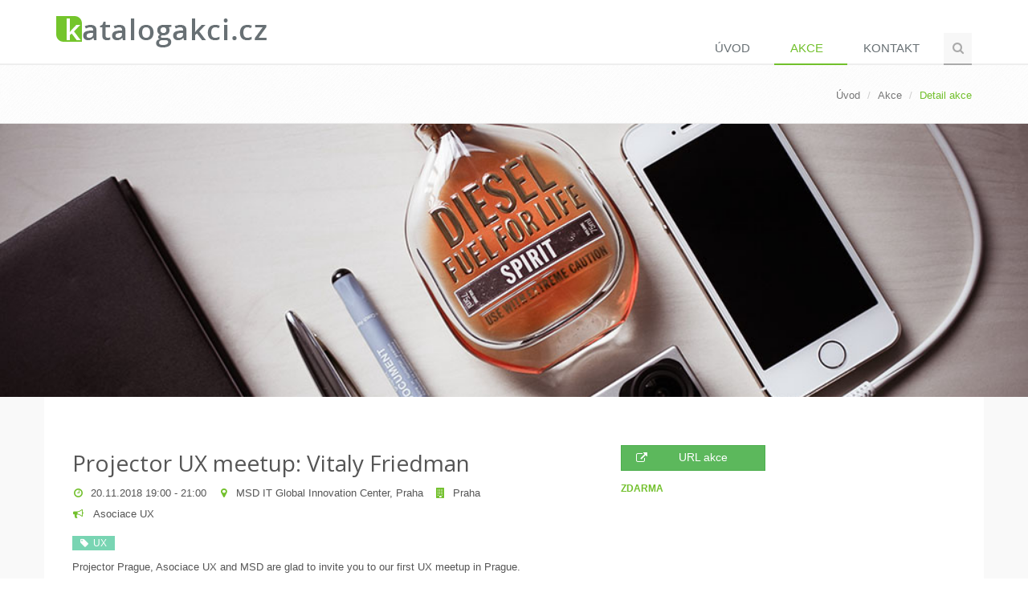

--- FILE ---
content_type: text/html; charset=utf-8
request_url: https://it.katalogakci.cz/e-1034/projector-ux-meetup-vitaly-friedman
body_size: 9981
content:
<!DOCTYPE html>
<!--[if IE 8]> <html lang="en" class="ie8"> <![endif]-->
<!--[if IE 9]> <html lang="en" class="ie9"> <![endif]-->
<!--[if !IE]><!-->
<html lang="en">
<!--<![endif]-->
<head>
    <title>Projector UX meetup: Vitaly Friedman - KatalogAkci.cz</title>
    <!-- Meta -->
    <meta charset="utf-8">
    <meta name="viewport" content="width=device-width, initial-scale=1.0">
        <meta name="robots" content="FOLLOW,INDEX">
    <meta name="author" content="tsium software">
    
    <link rel="canonical" href="https://it.katalogakci.cz/e-1034/projector-ux-meetup-vitaly-friedman" />
    <link rel="stylesheet" href="/assets/css/pages/page_job_inner1.css">
    <script src="https://maps.googleapis.com/maps/api/js?key=AIzaSyC8WHEzImZMTa1DQ75EOXJxseXQ72T7Yeg&libraries=places"></script>

    <!-- Google Analytics -->
    <script>
        (function(i,s,o,g,r,a,m){i['GoogleAnalyticsObject']=r;i[r]=i[r]||function(){
                (i[r].q=i[r].q||[]).push(arguments)},i[r].l=1*new Date();a=s.createElement(o),
                m=s.getElementsByTagName(o)[0];a.async=1;a.src=g;m.parentNode.insertBefore(a,m)
        })(window,document,'script','https://www.google-analytics.com/analytics.js','ga');

        ga('create', 'UA-71265108-2', 'auto');
        ga('send', 'pageview');

    </script>
    <!-- Favicon -->
    <link rel="shortcut icon" href="/favicon.ico">
    <!-- Web Fonts -->
    <link rel="stylesheet" href="//fonts.googleapis.com/css?family=Open+Sans:400,300,600&subset=latin-ext&display=swap">
    <!-- CSS Global Compulsory -->
    <link rel="stylesheet" href="https://cdnjs.cloudflare.com/ajax/libs/twitter-bootstrap/3.3.6/css/bootstrap.min.css">
    <link rel="stylesheet" href="/css/unify.min.css">
    <!-- CSS Header and Footer -->
    <link rel="stylesheet" href="/css/header-footer.min.css">
    <!-- CSS Implementing Plugins -->
    <link rel="stylesheet" href="https://cdnjs.cloudflare.com/ajax/libs/animate.css/3.5.1/animate.min.css">
    <link rel="stylesheet" href="https://cdnjs.cloudflare.com/ajax/libs/simple-line-icons/1.0.0/css/simple-line-icons.min.css">
    <link rel="stylesheet" href="https://cdnjs.cloudflare.com/ajax/libs/font-awesome/4.5.0/css/font-awesome.min.css">
    <link rel="stylesheet" href="https://cdnjs.cloudflare.com/ajax/libs/fancybox/2.1.5/jquery.fancybox.min.css">
    <link rel="stylesheet" href="https://cdnjs.cloudflare.com/ajax/libs/owl-carousel/1.32/owl.carousel.min.css">
    <link rel="stylesheet" href="/css/rs-plugin-settings.min.css" type="text/css" media="screen">
	<!-- CSS Page Style -->
  	<link rel="stylesheet" href="/css/page_search.min.css">
    
    <!-- CSS Theme -->
    <link rel="stylesheet" href="/css/theme-default.min.css" id="style_color">
    <link rel="stylesheet" href="/css/theme-skins-dark.min.css">
    <!-- CSS Customization -->
    <link rel="stylesheet" href="/css/custom.min.css?v=iBhEca-jb-YNF09bmoW0yX4KbmeEBdvOzn1ggpaQ2fc">
</head>
<body class="header-fixed header-fixed-space-default">
    <div class="wrapper">
        <!--=== Header ===-->
        <div class="header header-sticky no-topbar">
            <div class="container">
                <!-- Logo -->
                <a class="logo" href="/">
                    <img src="/Content/Images/logo-katalogakci-it-light.png" alt="Logo">
                </a>
                <!-- End Logo -->
                <!-- Toggle get grouped for better mobile display -->
                <button type="button" class="navbar-toggle" data-toggle="collapse" data-target=".navbar-responsive-collapse">
                    <span class="sr-only">P&#x159;epnout navigaci</span>
                    <span class="fa fa-bars"></span>
                </button>
                <!-- End Toggle -->
            </div><!--/end container-->
            <!-- Collect the nav links, forms, and other content for toggling -->
            <div class="collapse navbar-collapse mega-menu navbar-responsive-collapse">
                <div class="container">
                    <ul class="nav navbar-nav">
                        <!-- Home -->
                        <li class="">
                            <a href="/">
                                &#xDA;vod
                            </a>
                        </li>
                        <!-- End Home -->

                        <li class="active">
                            <a href="/Event">
                                Akce
                            </a>
                        </li>
                        
                        
                        <li class="">
                            <a href="/Home/Contact">
                                Kontakt
                            </a>
                        </li>
                        
                        <!-- Search Block -->
                        <li>
                            <i class="search fa fa-search search-btn"></i>
                            <div class="search-open">
                                
<form action="/Event" method="get">                                    <div class="input-group animated fadeInDown xxxx">
                                        <input id="TitleFilter" name="TitleFilter" type="text" class="form-control" placeholder="Naj&#xED;t akci ...">
                                        <span class="input-group-btn">
                                            <input class="btn-u" type="submit" value="Hledat">Hledat
                                        </span>
                                    </div>
</form>                            </div>
                        </li>
                        <!-- End Search Block -->
                    </ul>
                </div><!--/end container-->
            </div><!--/navbar-collapse-->
        </div>
        <!--=== End Header ===-->

        

        
    <!--=== Breadcrumbs ===-->
    <div class="breadcrumbs">
        <div class="container">
            
<ul class="pull-right breadcrumb">
    <li><a href="/">&#xDA;vod</a></li>
    <li><a href="/Event">Akce</a></li>
    <li class="active">Detail akce</li>
</ul>

        </div>
    </div>
    <!--=== End Breadcrumbs ===-->



      <!--=== Content ===-->
        





<div class="event-detail-slider-block animated fadeInDownBig" style="background-image: url(/Attachment/Image/10);">
</div>

<div class="wrapper">
    <input id="EventPlaceLatitudeString" name="EventPlaceLatitudeString" type="hidden" value="50.067044" />
    <input id="EventPlaceLongitudeString" name="EventPlaceLongitudeString" type="hidden" value="14.410213" />

    <!--=== Job Description ===-->
    <div class="job-description">
        <div class="container content wrapper wrapper-content animated fadeInUpBig">

            <div class="row">
                <!-- Left Inner -->
                <div class="col-md-7">
                    <div class="left-inner">
                        <h1>Projector UX meetup: Vitaly Friedman</h1>
                        <div>
                            <ul class="list-unstyled who list-inline">
                                
<li><i class="color-green fa fa-clock-o"></i>20.11.2018 19:00 - 21:00</li>


                                
    <li><i class="color-green fa fa-map-marker"></i><a href="/p-41/msd-it-global-innovation-center-praha">MSD IT Global Innovation Center, Praha</a></li>
        <li><i class="color-green fa fa-building"></i><a href="/d-1/praha">Praha</a></li>


                                
<li><i class="color-green fa fa-bullhorn"></i><a href="/o-24/asociace-ux"> Asociace UX</a></li>

                            </ul>
                        </div>

                        
    <a class="btn-u btn-u-xs" style="padding: 0 10px !important; background-color: #79d5b3   " href="/t-12/ux">
        <i class="fa fa-tag"></i>&nbsp;&nbsp;UX
    </a>




                        <p><p>Projector Prague, Asociace UX and MSD are glad to invite you to our first UX meetup in Prague.</p>
<p>Our first guest will be Vitaly Friedman, creative lead at Smashing magazine, design consultant and front-end developer.<br />We’ll talk about Smart Responsive Interface Design Patterns.</p>
<p>If someone asks you to build a responsive accordion, you’ll figure it out. The same goes for a table. Or a calendar. Or, God forbid, a multi-level-mega-drop-down. But how would you go around slightly more complicated components?</p>
<p>What if you had to build a sophisticated car configurator with a real-time updated 3D view? What about an advanced mortgage calculator? How about a feature comparison table, a music festival schedule, an election map, an airfare booking and check-in, a live world football championship leaderboard and a theatre map seat selection? In this session, we’ll take a microscopic examination of common interface components and problems appearing in responsive user interfaces.</p>
<p>We’ll cover them all: both from the design and from the development perspective. Keep in mind: you won’t be able to unsee the things you’ll see in this session. Yes, it’s going to be dirty, tricky and horribly annoying at times. You’ll leave with a toolbox of practical techniques that you’ll be able to apply to your work right away. And potentially some tips for saving money on airfare, too!</p>
<p>The gates will be open for you at 6:30 PM,<br />Start at 7 PM,<br />End at 9 PM.</p>
<p>The Address is: MSD, Riverview Building<br />Svornosti 3321/2<br />150 00 Prague 5<br />6th floor</p></p>
                        <p>
                            <a class="btn-u btn-u-dark-blue" type="button" data-original-title="Facebook" target="_blank" rel="nofollow" href="https://www.facebook.com/sharer/sharer.php?u=https://it.katalogakci.cz/e-1034/projector-ux-meetup-vitaly-friedman"><i class="fa fa-facebook"></i></a>
                            <a class="btn-u btn-u-aqua" type="button" data-original-title="Twitter" target="_blank" rel="nofollow" href="https://twitter.com/home?status=https://it.katalogakci.cz/e-1034/projector-ux-meetup-vitaly-friedman"><i class="fa fa-twitter"></i></a>
                            <a class="btn-u btn-u-blue" type="button" data-original-title="Likedin" target="_blank" rel="nofollow" href="https://www.linkedin.com/shareArticle?mini=true&url=https://it.katalogakci.cz/e-1034/projector-ux-meetup-vitaly-friedman&title=Projector UX meetup: Vitaly Friedman&summary=&source="><i class="fa fa-linkedin"></i></a>
                            <button id="share-by-email" class="btn-u btn-u-light-green" type="button" data-original-title="Email" data-toggle="modal" data-target="#emailModal"><i class="fa fa-envelope-o"></i></button>
                        </p>
                        <ul class="list-unstyled list-inline">
                            


    <li>
        <i class="glyphicon glyphicon-apple" style="color: #9b6bcc   ; "></i> <a href="/c-2/grafika-multimedia-a-design">Grafika, multim&#xE9;dia a design</a>
    </li>
<li>
    <i class=" icon-bubble" style="color: #3498db   ; "></i> P&#x159;edn&#xE1;&#x161;ka
</li>












                        </ul>
                        <div id="event-sharing-message"></div>
                    </div>
                </div>
                <!-- End Left Inner -->
                <!-- Right Inner -->
                <div class="col-md-5">
                    <div class="right-inner">
                        <div class="event-detail-prop-list">
                                <a class="btn btn-success" href="https://www.meetup.com/asociace-ux/events/256408865/?utm_source=katalogakci.cz&amp;utm_medium=web" target="_blank" rel="nofollow"><i class="fa fa-external-link"></i>URL akce</a>


                        </div>
                        
                            <div>
                                    <span class="event-list-fee-text color-green">Zdarma</span>
                            </div>

                    </div>
                </div>
                <!-- End Right Inner -->
            </div>
                <div class="row">
                    <!-- Begin Content -->
                    <div class="col-md-12">
                        <!-- Basic Map -->
                        <div id="map" class="map margin-bottom-50"></div>
                        <!-- End Basic Map -->
                        <!-- Panorama Map -->
                        <div id="panorama" class="map margin-bottom-40"></div>
                        <!-- End Panorama Map -->
                    </div>
                    <!-- End Content -->
                </div>
        </div>
    </div>
    <!--=== End Job Description ===-->
</div><!--/End Wrapepr-->

<div class="modal fade" id="email-modal" tabindex="-1" role="dialog" aria-hidden="true">    
</div>




        <!--=== End Content ===-->
        
        <!--=== Style switcher ===-->
        <i class="style-switcher-btn fa fa-cogs hidden-xs" style="display: none"></i>
        <div class="style-switcher animated fadeInRight" style="display: none;">
            <div class="style-swticher-header">
                <div class="style-switcher-heading">Style Switcher</div>
                <div class="theme-close"><i class="icon-close"></i></div>
            </div>

            <div class="style-swticher-body">
                <!-- Theme Colors -->
                <div class="style-switcher-heading">Theme Colors</div>
                <ul class="list-unstyled">
                    <li class="theme-default theme-active" data-style="default" data-header="light"></li>
                    <li class="theme-blue" data-style="blue" data-header="light"></li>
                    <li class="theme-orange" data-style="orange" data-header="light"></li>
                    <li class="theme-red" data-style="red" data-header="light"></li>
                    <li class="theme-light" data-style="light" data-header="light"></li>
                    <li class="theme-purple last" data-style="purple" data-header="light"></li>
                    <li class="theme-aqua" data-style="aqua" data-header="light"></li>
                    <li class="theme-brown" data-style="brown" data-header="light"></li>
                    <li class="theme-dark-blue" data-style="dark-blue" data-header="light"></li>
                    <li class="theme-light-green" data-style="light-green" data-header="light"></li>
                    <li class="theme-dark-red" data-style="dark-red" data-header="light"></li>
                    <li class="theme-teal last" data-style="teal" data-header="light"></li>
                </ul>

                <!-- Theme Skins -->
                <div class="style-switcher-heading">Theme Skins</div>
                <div class="row no-col-space margin-bottom-20 skins-section">
                    <div class="col-xs-6">
                        <button data-skins="default" class="btn-u btn-u-xs btn-u-dark btn-block active-switcher-btn handle-skins-btn">Light</button>
                    </div>
                    <div class="col-xs-6">
                        <button data-skins="dark" class="btn-u btn-u-xs btn-u-dark btn-block skins-btn">Dark</button>
                    </div>
                </div>

                <hr>

                <!-- Layout Styles -->
                <div class="style-switcher-heading">Layout Styles</div>
                <div class="row no-col-space margin-bottom-20">
                    <div class="col-xs-6">
                        <a href="javascript:void(0);" class="btn-u btn-u-xs btn-u-dark btn-block active-switcher-btn wide-layout-btn">Wide</a>
                    </div>
                    <div class="col-xs-6">
                        <a href="javascript:void(0);" class="btn-u btn-u-xs btn-u-dark btn-block boxed-layout-btn">Boxed</a>
                    </div>
                </div>

            </div>
        </div>
        <!--=== End Style switcher ===-->
    
    </div><!--/wrapper-->

    <!--=== Footer Version 1 ===-->
    <div class="footer-v1">
        <div class="footer">
            <div class="container">
                <div class="row">
                    <div id="resultMessage"></div>

                    <!-- About -->
                    <div class="col-md-4 md-margin-bottom-40">
                        <a href="/"><img id="logo-footer" class="footer-logo" src="/Content/Images/logo-katalogakci-it-dark.png" alt=""></a>
                        
<p>Katalog IT akcí, konferencí, přednášek, seminářů, workshopů z oboru IT, vývoj softwaru, programování, počítačová grafika, atd. Přehled všech IT akcí na jednom místě a pořádaných většinou zdarma.</p>
                    </div><!--/col-md-3-->
                    <!-- End About -->
                    <!-- Latest -->
                    <!--/col-md-3-->
                    <!-- End Latest -->
                    <!-- Link List -->
                    <div class="col-md-4 md-margin-bottom-40">
                        <div class="headline"><h2>Novinky</h2></div>
                        
<p>Přihlašte se k odběru našeho týdenního zpravodaje s přehledem pořádaných IT akcí.</p>

<form action="/NewsletterSubscriber/SubscribeEmail" id="subscriber-form" method="post"><input name="__RequestVerificationToken" type="hidden" value="CfDJ8HmG1aIdQHpPu1kE0nJy3JMFwSbwVKsLCPa2wOeqIk9DZVUcdj9ICgB6v7wEvOToedVSfQSR5Twqb8vT3YBkgWm_YeHF8iswc43xNuMsVxxNzpVewNP_YkB_MxrrPAQ5AQ4oxGqdmV4P4wV9J0sLSbg" />                            <div class="input-group">
                                <input type="text" class="form-control" id="subsEmail" placeholder="Email Address" name="email">
                                <span class="input-group-btn">
                                    <button id="submitSubscriber" class="btn-u g-recaptcha" 
                                            data-sitekey="6Lc6ftwZAAAAADvLvFpoXvBtS6lhzKRxZgE80cfm" 
                                            data-callback="onSubmitSubscriber" 
                                            data-action="submit">Go</button>
                                </span>
                            </div>
</form>                    </div><!--/col-md-3-->
                    <!-- End Link List -->
                    <!-- Address -->
                    <div class="col-md-4 map-img md-margin-bottom-40">
                        <div class="headline"><h2>Kontakt</h2></div>
                        <address class="md-margin-bottom-40">
                            
<p><strong>tsium s.r.o.</strong><br />Jindřišská 698, 530 02 Pardubice<br />Česká republika<br />Email: <a href="mailto:it@katalogakci.cz" class="">it@katalogakci.cz</a></p>
                        </address>
                    </div><!--/col-md-3-->
                    <!-- End Address -->
                </div>
            </div>
        </div><!--/footer-->
            <div class="copyright">
                <div class="container">
                    <div class="row">
                        <div class="col-md-6">
                            <p>
                                <span title="1.0.118.0-20251130.1-4ab5476ac5e9ab950f0f49a663f6a8a3ccffb104">Copyright tsium software &copy; 2015-2025</span>
                                | <a href="/Home/Links">Partnerské odkazy</a>
                                <a href="https://www.toplist.cz/software" target="_top"><img src="https://toplist.cz/dot.asp?id=1768977" alt="TOPlist" width="1" height="1" /></a>
                            </p>

                        </div>

                        <!-- Social Links -->
                        <div class="col-md-6">

                            <ul class="footer-socials list-inline">
                                <li>
                                    <a href="#" class="tooltips" data-toggle="tooltip" data-placement="top" title="" data-original-title="Facebook">
                                        <i class="fa fa-facebook"></i>
                                    </a>
                                </li>
                                <li>
                                    <a href="#" class="tooltips" data-toggle="tooltip" data-placement="top" title="" data-original-title="Twitter">
                                        <i class="fa fa-twitter"></i>
                                    </a>
                                </li>
                                <li>
                                    <a href="#" class="tooltips" data-toggle="tooltip" data-placement="top" title="" data-original-title="RSS">
                                        <i class="fa fa-rss"></i>
                                    </a>
                                </li>
                            </ul>
                        </div>
                        <!-- End Social Links -->
                    </div>
                </div>
            </div><!--/copyright-->
        </div>
    <!--=== End Footer Version 1 ===-->
    
    <script src="https://cdnjs.cloudflare.com/ajax/libs/jquery/1.11.3/jquery.min.js"></script>
    <script src="https://cdnjs.cloudflare.com/ajax/libs/jquery-migrate/1.2.1/jquery-migrate.min.js"></script>
    <script src="https://cdnjs.cloudflare.com/ajax/libs/twitter-bootstrap/3.3.6/js/bootstrap.min.js"></script>
    <script src="/js/plugins.min.js"></script>
    <script src="https://cdnjs.cloudflare.com/ajax/libs/jquery-parallax/1.1.3/jquery-parallax.js"></script>
    <script src="https://cdnjs.cloudflare.com/ajax/libs/fancybox/2.1.5/jquery.fancybox.pack.js"></script>
    <script src="https://cdnjs.cloudflare.com/ajax/libs/waypoints/2.0.4/waypoints.min.js"></script>
    <script src="https://cdnjs.cloudflare.com/ajax/libs/Counter-Up/1.0/jquery.counterup.min.js"></script>
    <script src="https://cdnjs.cloudflare.com/ajax/libs/owl-carousel/1.32/owl.carousel.min.js"></script>
    <script src="/js/rs-plugin.min.js"></script>
    <script src="/js/unify.min.js"></script>
    <script src="/js/page-plugins.min.js"></script>
    <script src="/js/presentationcore.min.js?v=47DEQpj8HBSa-_TImW-5JCeuQeRkm5NMpJWZG3hSuFU"></script>

    <script src="https://www.google.com/recaptcha/api.js"></script>

    
        <script src="/js/gmap.min.js"></script>
        <script src="/js/gmapinit.min.js"></script>
        <script src="/js/eventdetail.min.js?v=ORIft-al0SbBJLZ4Ec_2geuH0drA7g9PlopaNsRB2AU"></script>

    <script type="application/ld+json">
        [{
        "@context": "https://schema.org",
        "@type": "Event",
        "name": "Projector UX meetup: Vitaly Friedman",
        "description": "&lt;p&gt;Projector Prague, Asociace UX and MSD are glad to invite you to our first UX meetup in Prague.&lt;/p&gt;&#xD;&#xA;&lt;p&gt;Our first guest will be Vitaly Friedman, creative lead at Smashing magazine, design consultant and front-end developer.&lt;br /&gt;We&#x2019;ll talk about Smart Responsive Interface Design Patterns.&lt;/p&gt;&#xD;&#xA;&lt;p&gt;If someone asks you to build a responsive accordion, you&#x2019;ll figure it out. The same goes for a table. Or a calendar. Or, God forbid, a multi-level-mega-drop-down. But how would you go around slightly more complicated components?&lt;/p&gt;&#xD;&#xA;&lt;p&gt;What if you had to build a sophisticated car configurator with a real-time updated 3D view? What about an advanced mortgage calculator? How about a feature comparison table, a music festival schedule, an election map, an airfare booking and check-in, a live world football championship leaderboard and a theatre map seat selection? In this session, we&#x2019;ll take a microscopic examination of common interface components and problems appearing in responsive user interfaces.&lt;/p&gt;&#xD;&#xA;&lt;p&gt;We&#x2019;ll cover them all: both from the design and from the development perspective. Keep in mind: you won&#x2019;t be able to unsee the things you&#x2019;ll see in this session. Yes, it&#x2019;s going to be dirty, tricky and horribly annoying at times. You&#x2019;ll leave with a toolbox of practical techniques that you&#x2019;ll be able to apply to your work right away. And potentially some tips for saving money on airfare, too!&lt;/p&gt;&#xD;&#xA;&lt;p&gt;The gates will be open for you at 6:30 PM,&lt;br /&gt;Start at 7 PM,&lt;br /&gt;End at 9 PM.&lt;/p&gt;&#xD;&#xA;&lt;p&gt;The Address is: MSD, Riverview Building&lt;br /&gt;Svornosti 3321/2&lt;br /&gt;150 00 Prague 5&lt;br /&gt;6th floor&lt;/p&gt;",
        "url": "https://it.katalogakci.cz/e-1034/projector-ux-meetup-vitaly-friedman",
        "eventStatus": "EventScheduled",
        "eventAttendanceMode": "OfflineEventAttendanceMode",
        "startDate": "2018-11-20T19:00:00&#x2B;01:00",
        "endDate": "2018-11-20T21:00:00&#x2B;01:00",

                "location": {
                    "@type": "Place",
                    "name": "MSD IT Global Innovation Center, Praha",
                    "url": "https://it.katalogakci.cz/p-41/msd-it-global-innovation-center-praha",
                    "address": {
                        "@type": "PostalAddress",
                        "streetAddress": "Svornosti 3321/2",
                        "addressLocality": "Praha",
                        "postalCode": "150 00",
                        "addressCountry": "&#x10C;esko"
                    }

                            ,"geo": {
                                "@type": "GeoCoordinates",
                                "latitude": "50.067044",
                                "longitude": "14.410213"
                            }
                                        },
                    "image": "https://it.katalogakci.cz/Attachment/Image/10",
        "organizer": {
            "@type": "Organization",
            "name": "Asociace UX",
            "url": "http://www.asociaceux.cz/"
        }
        }]
    </script>
    <script>
        $(document).ready(function () {
            $('#share-by-email').click(function (e) {
                e.preventDefault();
                $.ajax({
                    url: '/Event/GetShareByEmailModal/1034',
                    type: 'GET',
                    success: function (result) {
                        $('#email-modal').html(result);
                        $('#email-modal').modal('show');
                    }
                });
            });
        });
    </script>


    <script type="text/javascript">
        jQuery(document).ready(function () {
            App.init();
            App.initCounter();
            App.initParallaxBg();
            FancyBox.initFancybox();
            OwlCarousel.initOwlCarousel();
            StyleSwitcher.initStyleSwitcher();
            RevolutionSlider.initRSfullWidth();
        });

        function onSubmitSubscriber() {
            var formData = $("#subscriber-form").serializeArray();

            $.ajax({
                url: '/NewsletterSubscriber/SubscribeEmail',
                type: 'POST', 
                data: formData,
                success: function (result) {
                    if (result === true) {
                        var html = '<div class="alert alert-success fade-in">Emailová adresa byla úspěšně přihlášena k odběru. </div>';
                        $('#resultMessage').html(html);
                    } else {
                        var html = '<div class="alert alert-danger fade-in">Emailová adresa je zadána ve špatném formátu, nebo je již přihlášena k odběru.</div>';
                        $('#resultMessage').html(html);
                    }
                }
            });
        }
    </script>
    <!--[if lt IE 9]>
        <script src="/assets/plugins/respond.js"></script>
        <script src="/assets/plugins/html5shiv.js"></script>
        <script src="/assets/plugins/placeholder-IE-fixes.js"></script>
    <![endif]-->    
</body>
</html>


--- FILE ---
content_type: text/html; charset=utf-8
request_url: https://www.google.com/recaptcha/api2/anchor?ar=1&k=6Lc6ftwZAAAAADvLvFpoXvBtS6lhzKRxZgE80cfm&co=aHR0cHM6Ly9pdC5rYXRhbG9nYWtjaS5jejo0NDM.&hl=en&v=7gg7H51Q-naNfhmCP3_R47ho&size=invisible&sa=submit&anchor-ms=20000&execute-ms=30000&cb=ir52nyiuivcd
body_size: 48062
content:
<!DOCTYPE HTML><html dir="ltr" lang="en"><head><meta http-equiv="Content-Type" content="text/html; charset=UTF-8">
<meta http-equiv="X-UA-Compatible" content="IE=edge">
<title>reCAPTCHA</title>
<style type="text/css">
/* cyrillic-ext */
@font-face {
  font-family: 'Roboto';
  font-style: normal;
  font-weight: 400;
  font-stretch: 100%;
  src: url(//fonts.gstatic.com/s/roboto/v48/KFO7CnqEu92Fr1ME7kSn66aGLdTylUAMa3GUBHMdazTgWw.woff2) format('woff2');
  unicode-range: U+0460-052F, U+1C80-1C8A, U+20B4, U+2DE0-2DFF, U+A640-A69F, U+FE2E-FE2F;
}
/* cyrillic */
@font-face {
  font-family: 'Roboto';
  font-style: normal;
  font-weight: 400;
  font-stretch: 100%;
  src: url(//fonts.gstatic.com/s/roboto/v48/KFO7CnqEu92Fr1ME7kSn66aGLdTylUAMa3iUBHMdazTgWw.woff2) format('woff2');
  unicode-range: U+0301, U+0400-045F, U+0490-0491, U+04B0-04B1, U+2116;
}
/* greek-ext */
@font-face {
  font-family: 'Roboto';
  font-style: normal;
  font-weight: 400;
  font-stretch: 100%;
  src: url(//fonts.gstatic.com/s/roboto/v48/KFO7CnqEu92Fr1ME7kSn66aGLdTylUAMa3CUBHMdazTgWw.woff2) format('woff2');
  unicode-range: U+1F00-1FFF;
}
/* greek */
@font-face {
  font-family: 'Roboto';
  font-style: normal;
  font-weight: 400;
  font-stretch: 100%;
  src: url(//fonts.gstatic.com/s/roboto/v48/KFO7CnqEu92Fr1ME7kSn66aGLdTylUAMa3-UBHMdazTgWw.woff2) format('woff2');
  unicode-range: U+0370-0377, U+037A-037F, U+0384-038A, U+038C, U+038E-03A1, U+03A3-03FF;
}
/* math */
@font-face {
  font-family: 'Roboto';
  font-style: normal;
  font-weight: 400;
  font-stretch: 100%;
  src: url(//fonts.gstatic.com/s/roboto/v48/KFO7CnqEu92Fr1ME7kSn66aGLdTylUAMawCUBHMdazTgWw.woff2) format('woff2');
  unicode-range: U+0302-0303, U+0305, U+0307-0308, U+0310, U+0312, U+0315, U+031A, U+0326-0327, U+032C, U+032F-0330, U+0332-0333, U+0338, U+033A, U+0346, U+034D, U+0391-03A1, U+03A3-03A9, U+03B1-03C9, U+03D1, U+03D5-03D6, U+03F0-03F1, U+03F4-03F5, U+2016-2017, U+2034-2038, U+203C, U+2040, U+2043, U+2047, U+2050, U+2057, U+205F, U+2070-2071, U+2074-208E, U+2090-209C, U+20D0-20DC, U+20E1, U+20E5-20EF, U+2100-2112, U+2114-2115, U+2117-2121, U+2123-214F, U+2190, U+2192, U+2194-21AE, U+21B0-21E5, U+21F1-21F2, U+21F4-2211, U+2213-2214, U+2216-22FF, U+2308-230B, U+2310, U+2319, U+231C-2321, U+2336-237A, U+237C, U+2395, U+239B-23B7, U+23D0, U+23DC-23E1, U+2474-2475, U+25AF, U+25B3, U+25B7, U+25BD, U+25C1, U+25CA, U+25CC, U+25FB, U+266D-266F, U+27C0-27FF, U+2900-2AFF, U+2B0E-2B11, U+2B30-2B4C, U+2BFE, U+3030, U+FF5B, U+FF5D, U+1D400-1D7FF, U+1EE00-1EEFF;
}
/* symbols */
@font-face {
  font-family: 'Roboto';
  font-style: normal;
  font-weight: 400;
  font-stretch: 100%;
  src: url(//fonts.gstatic.com/s/roboto/v48/KFO7CnqEu92Fr1ME7kSn66aGLdTylUAMaxKUBHMdazTgWw.woff2) format('woff2');
  unicode-range: U+0001-000C, U+000E-001F, U+007F-009F, U+20DD-20E0, U+20E2-20E4, U+2150-218F, U+2190, U+2192, U+2194-2199, U+21AF, U+21E6-21F0, U+21F3, U+2218-2219, U+2299, U+22C4-22C6, U+2300-243F, U+2440-244A, U+2460-24FF, U+25A0-27BF, U+2800-28FF, U+2921-2922, U+2981, U+29BF, U+29EB, U+2B00-2BFF, U+4DC0-4DFF, U+FFF9-FFFB, U+10140-1018E, U+10190-1019C, U+101A0, U+101D0-101FD, U+102E0-102FB, U+10E60-10E7E, U+1D2C0-1D2D3, U+1D2E0-1D37F, U+1F000-1F0FF, U+1F100-1F1AD, U+1F1E6-1F1FF, U+1F30D-1F30F, U+1F315, U+1F31C, U+1F31E, U+1F320-1F32C, U+1F336, U+1F378, U+1F37D, U+1F382, U+1F393-1F39F, U+1F3A7-1F3A8, U+1F3AC-1F3AF, U+1F3C2, U+1F3C4-1F3C6, U+1F3CA-1F3CE, U+1F3D4-1F3E0, U+1F3ED, U+1F3F1-1F3F3, U+1F3F5-1F3F7, U+1F408, U+1F415, U+1F41F, U+1F426, U+1F43F, U+1F441-1F442, U+1F444, U+1F446-1F449, U+1F44C-1F44E, U+1F453, U+1F46A, U+1F47D, U+1F4A3, U+1F4B0, U+1F4B3, U+1F4B9, U+1F4BB, U+1F4BF, U+1F4C8-1F4CB, U+1F4D6, U+1F4DA, U+1F4DF, U+1F4E3-1F4E6, U+1F4EA-1F4ED, U+1F4F7, U+1F4F9-1F4FB, U+1F4FD-1F4FE, U+1F503, U+1F507-1F50B, U+1F50D, U+1F512-1F513, U+1F53E-1F54A, U+1F54F-1F5FA, U+1F610, U+1F650-1F67F, U+1F687, U+1F68D, U+1F691, U+1F694, U+1F698, U+1F6AD, U+1F6B2, U+1F6B9-1F6BA, U+1F6BC, U+1F6C6-1F6CF, U+1F6D3-1F6D7, U+1F6E0-1F6EA, U+1F6F0-1F6F3, U+1F6F7-1F6FC, U+1F700-1F7FF, U+1F800-1F80B, U+1F810-1F847, U+1F850-1F859, U+1F860-1F887, U+1F890-1F8AD, U+1F8B0-1F8BB, U+1F8C0-1F8C1, U+1F900-1F90B, U+1F93B, U+1F946, U+1F984, U+1F996, U+1F9E9, U+1FA00-1FA6F, U+1FA70-1FA7C, U+1FA80-1FA89, U+1FA8F-1FAC6, U+1FACE-1FADC, U+1FADF-1FAE9, U+1FAF0-1FAF8, U+1FB00-1FBFF;
}
/* vietnamese */
@font-face {
  font-family: 'Roboto';
  font-style: normal;
  font-weight: 400;
  font-stretch: 100%;
  src: url(//fonts.gstatic.com/s/roboto/v48/KFO7CnqEu92Fr1ME7kSn66aGLdTylUAMa3OUBHMdazTgWw.woff2) format('woff2');
  unicode-range: U+0102-0103, U+0110-0111, U+0128-0129, U+0168-0169, U+01A0-01A1, U+01AF-01B0, U+0300-0301, U+0303-0304, U+0308-0309, U+0323, U+0329, U+1EA0-1EF9, U+20AB;
}
/* latin-ext */
@font-face {
  font-family: 'Roboto';
  font-style: normal;
  font-weight: 400;
  font-stretch: 100%;
  src: url(//fonts.gstatic.com/s/roboto/v48/KFO7CnqEu92Fr1ME7kSn66aGLdTylUAMa3KUBHMdazTgWw.woff2) format('woff2');
  unicode-range: U+0100-02BA, U+02BD-02C5, U+02C7-02CC, U+02CE-02D7, U+02DD-02FF, U+0304, U+0308, U+0329, U+1D00-1DBF, U+1E00-1E9F, U+1EF2-1EFF, U+2020, U+20A0-20AB, U+20AD-20C0, U+2113, U+2C60-2C7F, U+A720-A7FF;
}
/* latin */
@font-face {
  font-family: 'Roboto';
  font-style: normal;
  font-weight: 400;
  font-stretch: 100%;
  src: url(//fonts.gstatic.com/s/roboto/v48/KFO7CnqEu92Fr1ME7kSn66aGLdTylUAMa3yUBHMdazQ.woff2) format('woff2');
  unicode-range: U+0000-00FF, U+0131, U+0152-0153, U+02BB-02BC, U+02C6, U+02DA, U+02DC, U+0304, U+0308, U+0329, U+2000-206F, U+20AC, U+2122, U+2191, U+2193, U+2212, U+2215, U+FEFF, U+FFFD;
}
/* cyrillic-ext */
@font-face {
  font-family: 'Roboto';
  font-style: normal;
  font-weight: 500;
  font-stretch: 100%;
  src: url(//fonts.gstatic.com/s/roboto/v48/KFO7CnqEu92Fr1ME7kSn66aGLdTylUAMa3GUBHMdazTgWw.woff2) format('woff2');
  unicode-range: U+0460-052F, U+1C80-1C8A, U+20B4, U+2DE0-2DFF, U+A640-A69F, U+FE2E-FE2F;
}
/* cyrillic */
@font-face {
  font-family: 'Roboto';
  font-style: normal;
  font-weight: 500;
  font-stretch: 100%;
  src: url(//fonts.gstatic.com/s/roboto/v48/KFO7CnqEu92Fr1ME7kSn66aGLdTylUAMa3iUBHMdazTgWw.woff2) format('woff2');
  unicode-range: U+0301, U+0400-045F, U+0490-0491, U+04B0-04B1, U+2116;
}
/* greek-ext */
@font-face {
  font-family: 'Roboto';
  font-style: normal;
  font-weight: 500;
  font-stretch: 100%;
  src: url(//fonts.gstatic.com/s/roboto/v48/KFO7CnqEu92Fr1ME7kSn66aGLdTylUAMa3CUBHMdazTgWw.woff2) format('woff2');
  unicode-range: U+1F00-1FFF;
}
/* greek */
@font-face {
  font-family: 'Roboto';
  font-style: normal;
  font-weight: 500;
  font-stretch: 100%;
  src: url(//fonts.gstatic.com/s/roboto/v48/KFO7CnqEu92Fr1ME7kSn66aGLdTylUAMa3-UBHMdazTgWw.woff2) format('woff2');
  unicode-range: U+0370-0377, U+037A-037F, U+0384-038A, U+038C, U+038E-03A1, U+03A3-03FF;
}
/* math */
@font-face {
  font-family: 'Roboto';
  font-style: normal;
  font-weight: 500;
  font-stretch: 100%;
  src: url(//fonts.gstatic.com/s/roboto/v48/KFO7CnqEu92Fr1ME7kSn66aGLdTylUAMawCUBHMdazTgWw.woff2) format('woff2');
  unicode-range: U+0302-0303, U+0305, U+0307-0308, U+0310, U+0312, U+0315, U+031A, U+0326-0327, U+032C, U+032F-0330, U+0332-0333, U+0338, U+033A, U+0346, U+034D, U+0391-03A1, U+03A3-03A9, U+03B1-03C9, U+03D1, U+03D5-03D6, U+03F0-03F1, U+03F4-03F5, U+2016-2017, U+2034-2038, U+203C, U+2040, U+2043, U+2047, U+2050, U+2057, U+205F, U+2070-2071, U+2074-208E, U+2090-209C, U+20D0-20DC, U+20E1, U+20E5-20EF, U+2100-2112, U+2114-2115, U+2117-2121, U+2123-214F, U+2190, U+2192, U+2194-21AE, U+21B0-21E5, U+21F1-21F2, U+21F4-2211, U+2213-2214, U+2216-22FF, U+2308-230B, U+2310, U+2319, U+231C-2321, U+2336-237A, U+237C, U+2395, U+239B-23B7, U+23D0, U+23DC-23E1, U+2474-2475, U+25AF, U+25B3, U+25B7, U+25BD, U+25C1, U+25CA, U+25CC, U+25FB, U+266D-266F, U+27C0-27FF, U+2900-2AFF, U+2B0E-2B11, U+2B30-2B4C, U+2BFE, U+3030, U+FF5B, U+FF5D, U+1D400-1D7FF, U+1EE00-1EEFF;
}
/* symbols */
@font-face {
  font-family: 'Roboto';
  font-style: normal;
  font-weight: 500;
  font-stretch: 100%;
  src: url(//fonts.gstatic.com/s/roboto/v48/KFO7CnqEu92Fr1ME7kSn66aGLdTylUAMaxKUBHMdazTgWw.woff2) format('woff2');
  unicode-range: U+0001-000C, U+000E-001F, U+007F-009F, U+20DD-20E0, U+20E2-20E4, U+2150-218F, U+2190, U+2192, U+2194-2199, U+21AF, U+21E6-21F0, U+21F3, U+2218-2219, U+2299, U+22C4-22C6, U+2300-243F, U+2440-244A, U+2460-24FF, U+25A0-27BF, U+2800-28FF, U+2921-2922, U+2981, U+29BF, U+29EB, U+2B00-2BFF, U+4DC0-4DFF, U+FFF9-FFFB, U+10140-1018E, U+10190-1019C, U+101A0, U+101D0-101FD, U+102E0-102FB, U+10E60-10E7E, U+1D2C0-1D2D3, U+1D2E0-1D37F, U+1F000-1F0FF, U+1F100-1F1AD, U+1F1E6-1F1FF, U+1F30D-1F30F, U+1F315, U+1F31C, U+1F31E, U+1F320-1F32C, U+1F336, U+1F378, U+1F37D, U+1F382, U+1F393-1F39F, U+1F3A7-1F3A8, U+1F3AC-1F3AF, U+1F3C2, U+1F3C4-1F3C6, U+1F3CA-1F3CE, U+1F3D4-1F3E0, U+1F3ED, U+1F3F1-1F3F3, U+1F3F5-1F3F7, U+1F408, U+1F415, U+1F41F, U+1F426, U+1F43F, U+1F441-1F442, U+1F444, U+1F446-1F449, U+1F44C-1F44E, U+1F453, U+1F46A, U+1F47D, U+1F4A3, U+1F4B0, U+1F4B3, U+1F4B9, U+1F4BB, U+1F4BF, U+1F4C8-1F4CB, U+1F4D6, U+1F4DA, U+1F4DF, U+1F4E3-1F4E6, U+1F4EA-1F4ED, U+1F4F7, U+1F4F9-1F4FB, U+1F4FD-1F4FE, U+1F503, U+1F507-1F50B, U+1F50D, U+1F512-1F513, U+1F53E-1F54A, U+1F54F-1F5FA, U+1F610, U+1F650-1F67F, U+1F687, U+1F68D, U+1F691, U+1F694, U+1F698, U+1F6AD, U+1F6B2, U+1F6B9-1F6BA, U+1F6BC, U+1F6C6-1F6CF, U+1F6D3-1F6D7, U+1F6E0-1F6EA, U+1F6F0-1F6F3, U+1F6F7-1F6FC, U+1F700-1F7FF, U+1F800-1F80B, U+1F810-1F847, U+1F850-1F859, U+1F860-1F887, U+1F890-1F8AD, U+1F8B0-1F8BB, U+1F8C0-1F8C1, U+1F900-1F90B, U+1F93B, U+1F946, U+1F984, U+1F996, U+1F9E9, U+1FA00-1FA6F, U+1FA70-1FA7C, U+1FA80-1FA89, U+1FA8F-1FAC6, U+1FACE-1FADC, U+1FADF-1FAE9, U+1FAF0-1FAF8, U+1FB00-1FBFF;
}
/* vietnamese */
@font-face {
  font-family: 'Roboto';
  font-style: normal;
  font-weight: 500;
  font-stretch: 100%;
  src: url(//fonts.gstatic.com/s/roboto/v48/KFO7CnqEu92Fr1ME7kSn66aGLdTylUAMa3OUBHMdazTgWw.woff2) format('woff2');
  unicode-range: U+0102-0103, U+0110-0111, U+0128-0129, U+0168-0169, U+01A0-01A1, U+01AF-01B0, U+0300-0301, U+0303-0304, U+0308-0309, U+0323, U+0329, U+1EA0-1EF9, U+20AB;
}
/* latin-ext */
@font-face {
  font-family: 'Roboto';
  font-style: normal;
  font-weight: 500;
  font-stretch: 100%;
  src: url(//fonts.gstatic.com/s/roboto/v48/KFO7CnqEu92Fr1ME7kSn66aGLdTylUAMa3KUBHMdazTgWw.woff2) format('woff2');
  unicode-range: U+0100-02BA, U+02BD-02C5, U+02C7-02CC, U+02CE-02D7, U+02DD-02FF, U+0304, U+0308, U+0329, U+1D00-1DBF, U+1E00-1E9F, U+1EF2-1EFF, U+2020, U+20A0-20AB, U+20AD-20C0, U+2113, U+2C60-2C7F, U+A720-A7FF;
}
/* latin */
@font-face {
  font-family: 'Roboto';
  font-style: normal;
  font-weight: 500;
  font-stretch: 100%;
  src: url(//fonts.gstatic.com/s/roboto/v48/KFO7CnqEu92Fr1ME7kSn66aGLdTylUAMa3yUBHMdazQ.woff2) format('woff2');
  unicode-range: U+0000-00FF, U+0131, U+0152-0153, U+02BB-02BC, U+02C6, U+02DA, U+02DC, U+0304, U+0308, U+0329, U+2000-206F, U+20AC, U+2122, U+2191, U+2193, U+2212, U+2215, U+FEFF, U+FFFD;
}
/* cyrillic-ext */
@font-face {
  font-family: 'Roboto';
  font-style: normal;
  font-weight: 900;
  font-stretch: 100%;
  src: url(//fonts.gstatic.com/s/roboto/v48/KFO7CnqEu92Fr1ME7kSn66aGLdTylUAMa3GUBHMdazTgWw.woff2) format('woff2');
  unicode-range: U+0460-052F, U+1C80-1C8A, U+20B4, U+2DE0-2DFF, U+A640-A69F, U+FE2E-FE2F;
}
/* cyrillic */
@font-face {
  font-family: 'Roboto';
  font-style: normal;
  font-weight: 900;
  font-stretch: 100%;
  src: url(//fonts.gstatic.com/s/roboto/v48/KFO7CnqEu92Fr1ME7kSn66aGLdTylUAMa3iUBHMdazTgWw.woff2) format('woff2');
  unicode-range: U+0301, U+0400-045F, U+0490-0491, U+04B0-04B1, U+2116;
}
/* greek-ext */
@font-face {
  font-family: 'Roboto';
  font-style: normal;
  font-weight: 900;
  font-stretch: 100%;
  src: url(//fonts.gstatic.com/s/roboto/v48/KFO7CnqEu92Fr1ME7kSn66aGLdTylUAMa3CUBHMdazTgWw.woff2) format('woff2');
  unicode-range: U+1F00-1FFF;
}
/* greek */
@font-face {
  font-family: 'Roboto';
  font-style: normal;
  font-weight: 900;
  font-stretch: 100%;
  src: url(//fonts.gstatic.com/s/roboto/v48/KFO7CnqEu92Fr1ME7kSn66aGLdTylUAMa3-UBHMdazTgWw.woff2) format('woff2');
  unicode-range: U+0370-0377, U+037A-037F, U+0384-038A, U+038C, U+038E-03A1, U+03A3-03FF;
}
/* math */
@font-face {
  font-family: 'Roboto';
  font-style: normal;
  font-weight: 900;
  font-stretch: 100%;
  src: url(//fonts.gstatic.com/s/roboto/v48/KFO7CnqEu92Fr1ME7kSn66aGLdTylUAMawCUBHMdazTgWw.woff2) format('woff2');
  unicode-range: U+0302-0303, U+0305, U+0307-0308, U+0310, U+0312, U+0315, U+031A, U+0326-0327, U+032C, U+032F-0330, U+0332-0333, U+0338, U+033A, U+0346, U+034D, U+0391-03A1, U+03A3-03A9, U+03B1-03C9, U+03D1, U+03D5-03D6, U+03F0-03F1, U+03F4-03F5, U+2016-2017, U+2034-2038, U+203C, U+2040, U+2043, U+2047, U+2050, U+2057, U+205F, U+2070-2071, U+2074-208E, U+2090-209C, U+20D0-20DC, U+20E1, U+20E5-20EF, U+2100-2112, U+2114-2115, U+2117-2121, U+2123-214F, U+2190, U+2192, U+2194-21AE, U+21B0-21E5, U+21F1-21F2, U+21F4-2211, U+2213-2214, U+2216-22FF, U+2308-230B, U+2310, U+2319, U+231C-2321, U+2336-237A, U+237C, U+2395, U+239B-23B7, U+23D0, U+23DC-23E1, U+2474-2475, U+25AF, U+25B3, U+25B7, U+25BD, U+25C1, U+25CA, U+25CC, U+25FB, U+266D-266F, U+27C0-27FF, U+2900-2AFF, U+2B0E-2B11, U+2B30-2B4C, U+2BFE, U+3030, U+FF5B, U+FF5D, U+1D400-1D7FF, U+1EE00-1EEFF;
}
/* symbols */
@font-face {
  font-family: 'Roboto';
  font-style: normal;
  font-weight: 900;
  font-stretch: 100%;
  src: url(//fonts.gstatic.com/s/roboto/v48/KFO7CnqEu92Fr1ME7kSn66aGLdTylUAMaxKUBHMdazTgWw.woff2) format('woff2');
  unicode-range: U+0001-000C, U+000E-001F, U+007F-009F, U+20DD-20E0, U+20E2-20E4, U+2150-218F, U+2190, U+2192, U+2194-2199, U+21AF, U+21E6-21F0, U+21F3, U+2218-2219, U+2299, U+22C4-22C6, U+2300-243F, U+2440-244A, U+2460-24FF, U+25A0-27BF, U+2800-28FF, U+2921-2922, U+2981, U+29BF, U+29EB, U+2B00-2BFF, U+4DC0-4DFF, U+FFF9-FFFB, U+10140-1018E, U+10190-1019C, U+101A0, U+101D0-101FD, U+102E0-102FB, U+10E60-10E7E, U+1D2C0-1D2D3, U+1D2E0-1D37F, U+1F000-1F0FF, U+1F100-1F1AD, U+1F1E6-1F1FF, U+1F30D-1F30F, U+1F315, U+1F31C, U+1F31E, U+1F320-1F32C, U+1F336, U+1F378, U+1F37D, U+1F382, U+1F393-1F39F, U+1F3A7-1F3A8, U+1F3AC-1F3AF, U+1F3C2, U+1F3C4-1F3C6, U+1F3CA-1F3CE, U+1F3D4-1F3E0, U+1F3ED, U+1F3F1-1F3F3, U+1F3F5-1F3F7, U+1F408, U+1F415, U+1F41F, U+1F426, U+1F43F, U+1F441-1F442, U+1F444, U+1F446-1F449, U+1F44C-1F44E, U+1F453, U+1F46A, U+1F47D, U+1F4A3, U+1F4B0, U+1F4B3, U+1F4B9, U+1F4BB, U+1F4BF, U+1F4C8-1F4CB, U+1F4D6, U+1F4DA, U+1F4DF, U+1F4E3-1F4E6, U+1F4EA-1F4ED, U+1F4F7, U+1F4F9-1F4FB, U+1F4FD-1F4FE, U+1F503, U+1F507-1F50B, U+1F50D, U+1F512-1F513, U+1F53E-1F54A, U+1F54F-1F5FA, U+1F610, U+1F650-1F67F, U+1F687, U+1F68D, U+1F691, U+1F694, U+1F698, U+1F6AD, U+1F6B2, U+1F6B9-1F6BA, U+1F6BC, U+1F6C6-1F6CF, U+1F6D3-1F6D7, U+1F6E0-1F6EA, U+1F6F0-1F6F3, U+1F6F7-1F6FC, U+1F700-1F7FF, U+1F800-1F80B, U+1F810-1F847, U+1F850-1F859, U+1F860-1F887, U+1F890-1F8AD, U+1F8B0-1F8BB, U+1F8C0-1F8C1, U+1F900-1F90B, U+1F93B, U+1F946, U+1F984, U+1F996, U+1F9E9, U+1FA00-1FA6F, U+1FA70-1FA7C, U+1FA80-1FA89, U+1FA8F-1FAC6, U+1FACE-1FADC, U+1FADF-1FAE9, U+1FAF0-1FAF8, U+1FB00-1FBFF;
}
/* vietnamese */
@font-face {
  font-family: 'Roboto';
  font-style: normal;
  font-weight: 900;
  font-stretch: 100%;
  src: url(//fonts.gstatic.com/s/roboto/v48/KFO7CnqEu92Fr1ME7kSn66aGLdTylUAMa3OUBHMdazTgWw.woff2) format('woff2');
  unicode-range: U+0102-0103, U+0110-0111, U+0128-0129, U+0168-0169, U+01A0-01A1, U+01AF-01B0, U+0300-0301, U+0303-0304, U+0308-0309, U+0323, U+0329, U+1EA0-1EF9, U+20AB;
}
/* latin-ext */
@font-face {
  font-family: 'Roboto';
  font-style: normal;
  font-weight: 900;
  font-stretch: 100%;
  src: url(//fonts.gstatic.com/s/roboto/v48/KFO7CnqEu92Fr1ME7kSn66aGLdTylUAMa3KUBHMdazTgWw.woff2) format('woff2');
  unicode-range: U+0100-02BA, U+02BD-02C5, U+02C7-02CC, U+02CE-02D7, U+02DD-02FF, U+0304, U+0308, U+0329, U+1D00-1DBF, U+1E00-1E9F, U+1EF2-1EFF, U+2020, U+20A0-20AB, U+20AD-20C0, U+2113, U+2C60-2C7F, U+A720-A7FF;
}
/* latin */
@font-face {
  font-family: 'Roboto';
  font-style: normal;
  font-weight: 900;
  font-stretch: 100%;
  src: url(//fonts.gstatic.com/s/roboto/v48/KFO7CnqEu92Fr1ME7kSn66aGLdTylUAMa3yUBHMdazQ.woff2) format('woff2');
  unicode-range: U+0000-00FF, U+0131, U+0152-0153, U+02BB-02BC, U+02C6, U+02DA, U+02DC, U+0304, U+0308, U+0329, U+2000-206F, U+20AC, U+2122, U+2191, U+2193, U+2212, U+2215, U+FEFF, U+FFFD;
}

</style>
<link rel="stylesheet" type="text/css" href="https://www.gstatic.com/recaptcha/releases/7gg7H51Q-naNfhmCP3_R47ho/styles__ltr.css">
<script nonce="gZnL9bpZz5eAOFUvUbmLWw" type="text/javascript">window['__recaptcha_api'] = 'https://www.google.com/recaptcha/api2/';</script>
<script type="text/javascript" src="https://www.gstatic.com/recaptcha/releases/7gg7H51Q-naNfhmCP3_R47ho/recaptcha__en.js" nonce="gZnL9bpZz5eAOFUvUbmLWw">
      
    </script></head>
<body><div id="rc-anchor-alert" class="rc-anchor-alert"></div>
<input type="hidden" id="recaptcha-token" value="[base64]">
<script type="text/javascript" nonce="gZnL9bpZz5eAOFUvUbmLWw">
      recaptcha.anchor.Main.init("[\x22ainput\x22,[\x22bgdata\x22,\x22\x22,\[base64]/[base64]/[base64]/KE4oMTI0LHYsdi5HKSxMWihsLHYpKTpOKDEyNCx2LGwpLFYpLHYpLFQpKSxGKDE3MSx2KX0scjc9ZnVuY3Rpb24obCl7cmV0dXJuIGx9LEM9ZnVuY3Rpb24obCxWLHYpe04odixsLFYpLFZbYWtdPTI3OTZ9LG49ZnVuY3Rpb24obCxWKXtWLlg9KChWLlg/[base64]/[base64]/[base64]/[base64]/[base64]/[base64]/[base64]/[base64]/[base64]/[base64]/[base64]\\u003d\x22,\[base64]\x22,\x22woo/[base64]/CvcOjw6/CuDDDhsOzNMOyEsKYw6cccV0Rw7lhwowGVRzDnmfCk1/DmyHCriDCqMKfNMOIw6wowo7DnnDDscKiwr1WwrXDvsOcN2xWAMO8C8KewpcLwq4Pw5YbN1XDgzrDvMOSUCfCi8OgbXpIw6VjUsKnw7Anw61lZEQtw4bDhx7DmD3Do8OVEcOlHWjDoDd8VMKKw4jDiMOjwpTClitmBBDDuWDCsMOmw4/[base64]/CriN/woojXDVWB8KXHFHDk1QpZXTDjMKiwp3DjsKyQCjDjMOXw4AROcKVw4TDu8O6w6nCocKnasOywqpuw7MdwrHClMK2wrDDrsKtwrPDmcKCwq/[base64]/DiMK/wqhTZUXCgMKIwqjDkUPDqX3DtHtAw6fCrMKaLMOaV8KuVV3DpMOrSsOXwq3CrwTCuT99wqzCrsKcw6bCm3PDiTvDssOAG8K6C1JIBsKRw5XDkcKvwrEpw4jDqsOWZsOJw5JUwpwWSQ7CksKAw74EfBJFwp1aHTbCmy7Cjy/[base64]/DulbCvwYdTDojwpbDmMKhLcKEw5PCrsK3FHszcnlqFMOIV2bDhMOsBDvCmGV3bMKwwoDDkMOtw4h3V8KNIcK5wo02w5wzfxrCo8K5w7rCjcOoRwY1w4Iew6jCrcKyVMKIEMOHQcOcNMK/[base64]/Cmh88Q8KqcsKgG8OlZcKxOknCpitZORMSa3zDjDN4wpfCtsOAH8K+w7gsUsOCbMKNHsKCdnRCXH5nFTTDol4vwrlrw4fDrUMwV8KCw4rDocOLE8Knwo55C1cRKMOgwpDCnErDuzXCgcO3Z1cQwpkSwoQ1fMKydhXCk8OQw7PClzDCuF9fwpPDkVrClBnCpwFTwp/DscO6woBZw7FWbMOTbTnChcKMPcKywqDDizxDwqTDvMKEUgQcZMKyI2pKE8OwX0TChMK2w4fDvjhVJRtdw5/CosO6w6JWwp/DuAnChwhpw5rCsCllwpIwYBAHTGnCoMKfw5/[base64]/CmHYuwrA6w4JEw4HDpF/CgcOOG8K9w4weF8K2aMKEwohYAsOAw49lw7LDtMKFwrbCtCPDpV87Q8OPw6EhASnCksKIVsKvXsOfUxU4B2rCn8OXfBcrZ8O0SMO3w4R1A2/DqXlOLzptwqZrw6InX8K6f8OMw5PDkS/CmVJkUm/DuhbCpsKkJcKZfwY7w6QBZxnCuXdgw4MSw57DrsK4GWfCn2/CnsKpZsKcVMOow4otUcOnD8KXW3XDpydFJ8OswpHCsyJLw43CpsO1K8KFSMKOQkF3w6ovw5BRw4dYOyUoJlfCnw3Dj8OhHAtGw6HCj8K3w7PCgTpUw58Hwr/DrxDDiRQlwq/[base64]/DncO1NAZqVwrDhFDCrGZBw5YmLsKrf8OCw7PCl8KLDWXDp8OHwpDDmsKKwoRVw5EfMcOJwrrCm8Kkw4rDulrCucKlB0ZqC13DmMOiwrAMJj5SwoXCp0VSZcK3wrAIQMKRH1HDpD3DlDvDjE1LK2/DosK1wqVuHcKhGmvCj8OhCDdXw43Di8Kgw7DDqlnDqUxzw7oudsKdOsOtTjwjwprCrBjDpsOtKH7Dm1BNwqvCocKNwo8SecK4dkXCjMKnR2zCk3ZrQsOoNcKTworCh8KWYMKBbsOYDXx/wrrCv8K8wqbDncKMCw3DucOUw7JwAsKbw6LCtsK/[base64]/DmDbDlcKww4tRLx/DiiE3wotCDMOLw7o+wplMH27DlsO3IsOwwr5NTSk9w7DCtcOVNQ/ChMO2w5nDulDDgcOhNyIPwq9owpovVsOIw7FrRlTDnhAlw5lcdcOiQVzChRHCki7Cp2BMIsKaFsKBLMOyPMOZNsKCwpYlOXNtOjnCvsO/bSvCusKww5fDog/[base64]/bMO5H2o2PT7DrsKNQg/Dg1NVwrXDsHNPwoo8F0JtVSNPwpjCjsKPPhcIwrrCl1tuwo0awrjCoMOAeTDDu8KpwoHCkUzDkwZHw6vDgsKABsKpworClMOYw7JCwoNMC8OiDsKME8KSwp7Dm8KDwq7Dg1TCj2jDssO/bMKYwq3CrsKBTsK/w79hfmHDhSvDlDZkw6jClEwgwqrDusKUd8KNJ8KXLSzDrnDCjMOJEcOKwpNXw7HCqsKzwq7DjQlmNMOOJmTCrUzCimbCvGLDiUsHwoxAE8KJw7LCn8K5wpVGemnCol1ZPUbDoMOIRsK2aRhrw5MufcOqbsONwo/DjMOkBQrDksKPw5TDtQ1xwpnCicO4PsO6dMOTGD3CisOzTMOcdy8uw6sJw6vCksO6IsObP8O9woLCvAfCggwfw7TDuUDCqSBkwpDCvjcPw790VWMZw5skw6RXXErDlQjCsMK9w4fCkl7CnMO+G8OqWUxBVsKlA8Oawp7DhV/[base64]/Do8OLwp3DoWHCjsOTAhfCnMKcw7IvRk/Cv0LDhSfDmgTCjyFzw6/DuSB1TiUHZsKZSl4xUSjCisKEa1AwbMO5B8O7wp0Kw4JPdsKlPUIJwqrCsMOyLhDDs8KxLcKbw4RowpYRUCNlwojClFHDkgd1w6x/w7JgG8OpwroXTSHCjcOEUhYawoXDvcOaw4/[base64]/[base64]/Dj19Ywp/Dsj5HwpPDnTgLTcOgAlIAPMK0H8KgKDnCocKxOMOZwqfDtcKdPAlWwqtYTTZxw75Dwr7CicOOw4TDiy7Dv8Oqw7BWSMO/dEXCgcOBSXh8wqDDg1jCvMKxAMKhXH1cDz3DssOLw5nChGPCpQXCisOywrI3dcOfwrjCi2bCtg8XwoJ1U8KVw6nDp8Khw5bCo8O6bQ/DuMKcQQfCvFN8H8K9wqsFEV58PCNmw41ww6RDbFglw63DicO9US3CkARAFMOEckPCvcKfPMOhwq4VNEPCr8KXd1rCkcK0JWY+SsOeEsOfAsKIwoTDu8KSw7NpVsOyLcOywp4dO0XDusKSUWPDqCViw6Ntw7cbTyfCikd2w4YuLgbDqiLCh8Odw7Ypw5x/[base64]/CtEfCuSEFwrZoRD7Cn8O0wpvDrU8HWxAHw7VVw7x7wod+Ij7DvV3DoFpowqlywr0gw5Yhw4XDq2nDv8KNwr3Dp8O3eTEyw7fDslbDt8KpwpPCijrDpWUmTUBsw4jDtA3Dkx5YIcOqd8Ksw7A0DMKRw5HDrsKIPMOIDHhmES4nS8OATcKEwqo/[base64]/[base64]/CnzbDoMOHC8KJwr/DnFoePW/Dm0sMDcOVeMKUVlgYEGfDoBMSb1nChRQBw7pswq/CtsOydcORwpzCnsODwrjCl1RWFcKMaGjDsAATwpzCr8K6ajkrOsKAwp4TwrIvLAXChMKoFcKNcVrCrWDDkcKcwp1nBHYrfnhzw5VwwqNvwrfDr8Kuw6/CsifCnS9SYsKAw6s4CgHCoMOPwoBqdy0ewpVTV8KJdlXCvggWw7fDjiHCh1oqfEAtFgXDqgsmw47DncOBGjx5FcK1wqJ2ZMK2wrTDulcnNlEGdsOvZsKsw5PDrcKWwokAw5vDpAzDuMK5wr4Pw71yw6QpQ07DlQ0fw7nDqn/DoMKXVMKiw5kVwr7CjcKmS8OjScKLwod9WkvDphxqBMKZUMOBPcKkwrYMIkjCl8O+R8Kzw5bCpMO+w4x3eD9pw6HDicKkZsOOw5ZyI2DCowTCn8O1AMODQj5Xw77DmcKzw7EmH8OfwplZGsOlw5BtKcKnw4NcZ8K0TQ8fwqhuw67CmcKqwqLClMKnVMOYwo/DnVBYw6DDk3TCt8KMIcKwLMOawoswIMKFL8KUw50vVsOuw5DDu8KCYF5ww75uUsOAwrJFwo5jwq7CgUTChnPCqcKLwpzCpcKHwo3CtBvClMKTw5XCtsOodsKleUMqH2cyGlvDkFoBw6nCg3DCo8OFVDYXfMKJaFfDniPCtjrDocOlPsOaeRjDpsOsOCTChMKAAcO/UVbDtwbDgBrCqjlQdsKlwol5w6HDnMKdw53CmUnChU1zNCADMEh8f8KvEzR/w5LDusK3NTs9JsKrLAZgwojDrcOcwpdAw6bDgX7DvgXCscKpDHLDulYsT3FtPAsCw7Fbwo/CpSPCq8K2wrrCmFJSwrvChnBUw7jCuDd8OB7Drj3Dj8Kzw788w7DCt8Opw6PDhcKew619HgsWOcKHPHQvw7bCm8OLN8OqCcOSAsOow4zCpTMBE8OLW8ONwoY6w6/[base64]/CkgLCtgZpwp/[base64]/[base64]/[base64]/K8KvJXbCn0fDvMOlOcK4OQXCgcO3wrrDhDfCkcK7djUPw5lWRTLCtXdCwrhTA8K0w5l4L8OVAzjCm0pbwqQow4zDoGFewqx7CsOkTnzClgjCtXB6AG5/wrljwrTCh0FcwqZZw6tqdTLCqcOOMsONwpHCjGAifydCCwLDvMO+w7nDkMKyw4Z/TsOcNkRdwprDgg9Vw5vDhcO9FGrDlMK/wokmDHbChzppw5EGwprCqFQfasOdeFl2w6wxV8Kewq9Xw55ifcKFLMOww4BYUFXDhkHDqsK7NcKLPsK1HsKjw43CpsOxwpZmw7XDk0BQw4vDqRTCsjdSw6wfJ8KkACHCmMO/wp7DscOpRMKAV8KIGEA1w5hQwqUUUcKRw4nDji/DhB5FPMK+PsK/[base64]/DkhUvwr/DiHjCksKuwp1Ww7UHRsOtXSxuw4LDlhPCrn7DlF7DuknCk8KBLlJ1wqQCw4/CpQbCkMKnw4UXw4o0AcOgwojDocK9wqjCoWF0wobDqcOBTCACwp/[base64]/DosOfw63Co8O8wqwvT8OPwrdfZxcsw64FwqYELcKOwpbDtQXDt8Kfw5PCjcO6D11uwqcYwr7DtsKDwrwrC8KUR1/[base64]/CtTskw5MWwrFxY1vDrCg4w6rDlMOdIsKIw6tMFSNuBBvDkcKBOgbCrsO9OGpbwqbCi1FNwo/DpsKMTsOIwoDCt8KpD0EVNsK2wrc0WcONc1kjGsOnw7bClsKew7TCrMKkAMKlwpsuLMOtwrrCvC/DgcKkS1LDgz0/wqRfwrPCq8OAwod4R0DDiMOnDA5eJ2NvwrLDgEthw73ChcKCfMOtPl5Swpc/[base64]/DkAfDmMO/wr7CsRszw4PDgsOobsOoPcKHwpAIHyJPw7fDg8KpwpsXbEHDusKMwo7Cgks/[base64]/DtTdewpTCqR/DrsO0w5E6ZMO9woxUfsKeTcK1w5kFw6LDh8KUVjXChMKAw6/DtcOXwrTCs8KuQCQ9w5x9VV3DnMKdwpXCgcOnw6PCqsO2wqHCmwzDmGRTwqnDncK+KxhDcSjDlA4vwpjChMK/wo7DtHbCjcOvw451w5fCscKsw55qe8OkwoHDoR7DkjjDrnhqaBjChUYRVi4NwpFlLsOudwcpLw/DisOvw49pw4N0w5bDoxrDqmPDosKBwpbCmMKbwqlwIcOcVMOpK251NMKaw6LCqRtYMRDDvcOVX3nCi8KFwrB/w6bCi0jCljLCuw3CnQjChMKBUcKgc8KSGcOgPsOsHk0/wp4Cw5JuGMOmI8OqWzs5wrXDtsKUwo7CoT1Sw4s9wpXCtcKawrwMccOUw5jDpzPCk0vCg8KqwrBhEcKBw7lNwqvCkcKwwqjDuS/[base64]/[base64]/woDCoULClgwiHwzCrVwWOlDCjTLCmh9yQ2/CnMOAw6vCgzLCgEUNQcOWw408B8O0wq8zw5HCtMKDKRVRwo7Dt1jDnxXDjjXCoAs1R8OAN8OIwpcvw4fDhBhxwqvCqsKVw5PCsS/CpgtrOBjCusOaw7gKH3xUScKtwrrDpRPDphl3QlrDncKow53ClMORbMOOw4PCgC5pw7xeY1sPPX3CisOKL8KMw71gw6/DlQ/DsW7CtGR4LsObYjN+NUVjX8K1E8OQw6jClivDncKAw6JRwqjDp3fDicOrWMKSGsOGLy9gbERdw55tbGPCosKqU2ttw6rDhlR6a8OFV3TDjh7Dimg+JMOqHXLDnMOIw4fCqnYRwobDjjp3GcKLEgAGQlDDucK0wqdoeC/CjcO9w6/CgsKlwqFWwrvDvcOlw6LDq1HDlMKtw67DuzzCuMKPw4/[base64]/[base64]/w6TCksKRw5kREsKmMjJ2wqUfe8KXw6kQw4VaW8KQw7dfwpwpw5rCoMOuLwHDnDnCscOOw7zCnlF/GMKNw7XDonUlTVzChFs1w4hhOcOXw4QRVHnCm8O9cA4twp5JZcOOwovDgMKXLsOtesOxw7/Co8KFcBkWw6sUZ8ONSMKawq3CiEXCmcK3woXCsDcNLMOZDF7DvRsYw5g3bip+w6jClVgYwqrCmsO3w48qAsKnwqDDnMKYIcOKwoPDn8OGwrjCnxTCr3RTSmjDpsKlB2cpwrDCs8OTwr4aw5XCj8Oww7fDlWYRD0cqwqRnwpPCnyN7wpUQw7pVw4XDh8KuAcKALcO/w4/CssOcwoLDvmVuw6nDlsOVBwEMaMKeJiLCpzzChT3CjcKLU8Kww4DDgMO9TkzCicKnw60lf8Kbw5DDi0XCtMKyBVvDlW7CihLDtXTCjsObw4dWw6LCuh/ChwYQwrodw54IKsKESMOlw7B0w7hNwrHCiw3DqGEPw73DgCTCmgzDozsZwq3DnMK5w6VRaALDuAvCk8Ovw5gxw7PDmcKXwoLCuxrCu8KOwpbDrsOvw5Q4MwHCjV/[base64]/Di1JYw4zCmHPDh8OeJkPCkMOcBMKnw5QTD0XDumEDYlfCr8KSZcOdw58GwpBKCAh7w43CnsKSBcKawqRZwovCscK8Y8OOUwUkw71/ZsKRw7bDmgjDqMORMsO4b1bCpH9eC8KXwptEw7vChMOCM34fMydbw6dIwqgSTMKrwpobw5bDrx5Ww5rCi3NZw5LChjF0FMO7w5rDksKFw5nDlhhXPXrCj8OpQBRoIcKhJyTDiCjCgMOGKVjCqTBCe2TDqWfCtsO5woPCgMOzADjDjRYLwqjDkx00wpTCucKNwqpvwo/DhA9zBBLDtsOBwrRzOsKFw7HDiFbDlMKGRxDChGNUwonCpsKTwqQhwqY6MMKiBXlIX8KMwqZSVcO/SsObwobCm8O1w5fDki5JJMKlbMKmeDfCjX53wqsiwqQmGcObwpLCgB7CqFh4ZcKIS8OnwoAXE2Q5LTgmecKCwofCgg3CisKrw5fCrA0AKwsOXQpTw6UQw47DqS5qwobDhSrCrg/DicONHMO2NsKwwqEDTTPDm8KzC3TDhsKOw4LDrk3DqVc+w7PCgDEOw4XDgBLDvMKVw5dkwrDClsO7w6ZEw4Arw6FFwrEsLsK1BMKHKU7Do8OlLFkRXMKTw6MEw5bDoWTCnR9ww4PCgcO5wrtnBsO6InrDqcKtCsOUQhbChnHDlMK3dQ5DCiLDn8OzSWHCgMOFwrjDvi/CugfDoMK2wq9wBhQgKsO9U3xZwoAmw5J+ecKxw71kfmnDgsOCw7/[base64]/[base64]/CncO1KMOJXBBqe8OHEnHCjRAxw7fDgxLDhyPCvSPDgxjDnUkJwpPDsRXDmsOZZTwXG8KwwplCwqUVw4HDgBIbw55JFMKLAhzCtsKWa8OTRWTCqC7DhSoDGWpTLcObcMOiw60cw4xzP8Ohw5zDqXEDNHTDv8Khw4txO8OWP1zDvsOTw5zCt8KXwrRbwqN/XGVtDUXDgxrCmnDDli3CiMK2e8O2WcOhOGjDj8OVDjXDhWtIb13Du8K2N8O4woAGEHgJc8OlN8KdwqsycsK/w7HDiUkyQyTCshpOwrMTwqjClmfDqSxow6hEwqzCrHTDrsKLSMKCwrjCqCpNwrDDsElRYcK8elM5w71ew5UGw5gBw6tob8KzNcOQVsOAWsOtMMOtw6zDtlLCpgzCi8KFwqLDoMKKdH/DkREewpHCpcKQw6rCksK/SWZYwohuwpzDmRgbHcO5w6bCgD0FwrJpwrQvU8Ouw77Dj1sXV0N8MsKaKMK4wqs6GsO5WGnCkMKEE8O5KsOjw6snTcOgW8KNw4p/[base64]/DjMO5w5JxOcOKw67DmsKSw50SAMKVwovCsMKkSMOXZMOhw7Z2Gid1wrLDilrDt8OjU8OGw5kewq1KBcO7fMOFwowlw6cCcSPDngx+wpbCmCALw5sMYTnDgcKcwpLCvALCsCk2b8OZUQTChsO8wpvDtsO/[base64]/CisO4wq/DkMKJwrt/wqPDscKGwr4vw4vCpsO1w73Ck8OAbTEnVDLCgcKeDcKRZgzCuAQTFGjCrQlKw4bCryLCk8KUw4EHwowkJU15IcK2w7IOAFlxwovCpTUVw7HDgsOQVAJzwqY/w4jDuMORK8Olw6vDmlIqw4XDm8OyNVbCk8K7w4bCvmkZOXYpw65jK8OPTSHCqX/DqMKzLcKKI8OxwqfDlCzCuMO4b8OVwpjDl8KFBsOnwqt0w5LDoTdRb8Oww7AQHGzCvzrDlMOdwpfCvMOgw5wtw6HCl3F5YcO3w5BTw7llw5ZWwqjCkcOCEsOQwpPCt8KCSHk2cRrDpUl6B8OIwoEfb2c5X0DCrnfCoMKUw5oOHsKfw7g4OcO/w77Dr8KiQ8K2wpRXwot8wpzCsEjClg3DrMO6AcKkS8O2woPDnzwDZCg2w5bChMOeX8KOwok4LsOscyPCm8K9wpnCvifCusOsw6/Cu8OWHsOwUCFNT8KqGD5LwpYPw5bDtR5Aw5FTw6wfYiLDs8Kxw5xzEMKXwqLDoCFLd8Knw6/Dg2LDkS0vw546wqkSAMKrcXoUwqfDhcKXI2xUw4Mkw5LDlmxMw43CtiUiUCrDqAAwYcOqw6nCnkM4VcOmWxY9EsOMGD4hw6HCp8K+CjrDpcOZwrnDmw4DwoHDo8Oyw48ew7LDoMOWKMOQCxN7wpPCu3/Du10swrTCsCBhwrLDn8KcaFg6OsOtAglIKn3DrMKpV8K8wp/DuMKjXA41wq1ZIMK3C8OPAMOeWsOQH8OBw7/Dk8OGUCTCqTcCwp/Cr8O7RMKvw7hew7rCusO3BDVITMOtw5XCpMObbgkxYMOkwrJjwrLDkWnCg8O4wo9VVMONRsOYAcOhwpzCvMO7QE99w5Mvw5Qmw4bCrGrDmMOYIMKnw4LDhngtwoRLwrhAwqJ3wr3DolTDgXXCvHVMw7vCpMOKwoHDnHHCqsOhwqbDtFDClC/[base64]/w7LDnhRreHPDkRxEXCQgBWLDql3DlhHCgxfCu8KkDcOnTsK3GMKUM8OufF8TPTlyecKkNnMSw6zCmcOOY8Kfw7gqw7U9woPDp8OrwoAVwo3DoHzCr8O7KMK/wqssFSQwEjHCkjUGJDDDlBnCt3oewqsVw4PCsxwsSsKUPsO5XsK2w6nDo3hdSG/[base64]/DqQd/[base64]/Dg2ELe8ORFCoXwoE3w5nDuWrCqsOQwow3TsKkdQXCgCnChMK4CHDCg1fDqEYUQ8KPQHsmWA/DicOaw5wxwq4wTMOsw6vCm2bDpMKEw4Yswr/CqXnDvUocbBfCkF46XMKka8KYJ8OGXsOBF8O7TE7DlMKobsO2w7LDr8OmJsKow4l/B2zCpC/DjjrClMKew7VXCU3Ctx/[base64]/ClcOnbsKWWm5OYw4bYwZew4VrZsKWIcOxwpPCi8OPw7TDgCbDr8K3PDTCo1LCiMOZwp9qN2cbwq1Kw41Cw5XCncO6w4PDpMKRY8OjJUA3w6IjwrlTwo8zw7HDt8ObcgrCk8KMYHzCgDfDsCbDmMOewqbCnMOaX8KwFcOXw683LcOkGcKZw6sDeXnDsUrCm8O6w4/[base64]/CgsK8fikgN8Omwo3DvgbDiHgJAMKOcV7CuMKxfjkJYcOaw7bDkcOSN2h/wovChhLDn8Kqw4bChMOywoMXwpDClCBgw5xVwo5Nw5MdcXXDs8K9wp1pwppcGEYsw7saKsKUw5zDnDocE8OVTcOVFMKrw73Di8OZHcK/aMKDw4bCvwXDnE7CpyPCkMKCwqbCj8KZMUDCtH89ccOvwofCq0difClUZD5KT8K+wqgXLFonBVV+w70hw5UBwp8qEcKww40uDMOEwq01wp/ChMOYOXEpFxvCuitlw4XCrsKwH08gwp1sAMOsw4vCm1vDnycEw6IWDsOTCMKIPALDniDCkMOLwq3DjMOfXh0gRl5ow4oUw40Ow4fDhMOzBmDCoMKqw7FacRtcw7Bmw6jCtMOnw7QQJMO0w5zDtALDkDJvJcOywqZPKsKMTGLDpcKqwq9TwqfCvMK6TS/[base64]/SsKpe8KVYSPCixpVw53DmAfCt0TDpRwywrzDjcKWwrLClkZwasOEw6g/ASktwqUGw48EAsOIw70NwqsmAndjwrIXecKSw77Dt8OEw6QCd8OVw6nDrsOewrYvMyrCssKDbcKic3XDqz4Cw63DnzjCswR2w4vCisOcKsKcGD/[base64]/RMKpO2kLw69gOMOpAjFGwpvDkkQxVmZ1w63DjhciwqQZw58CdnITVMK9w5lvw4dmbcKOw7AnGsKrBMKzZwzDjsOMRwwRw4XCqcOpIyM6EG/Dh8Kyw7I4DXY3wolNwobDhcKxRsOTw6Qsw5LDilnDh8KvwrDCt8KiQ8ObDsKgw5vDjMK9FcKzdsKTwoLDuhLDnmHCs0ZdOBPDh8Oyw6rDmG/CmMO/wrRww5PCjnQKw5LDmjMfccKrIWPDtlzDsiTDlCDCnsKnw7c4YMKoZ8OmC8K0PsOGw5rCocKVw4tMwox7w4B/[base64]/wprCq1BBw7rDtsOLw6J1N8KVe8OSwp8Iw77CrAPDgcOxw4bDhcKOw4xiw5/DuMOiTQFMwozCmsK3w7hvSMOKEXobw6YBMVnDlsOXwpNuA8O0KT9Bw4HDvlE9WzBhFsOxw6fDqV8Qwr4cYcKAfcOwwp/DoFPDkCHCpcO9WMOJTDbCpcKawrvCvA0uwpFKw40xNcKswpcYdAzDvWYqUGxIeMOYwr3Cqyk3cHwKwrrCoMK4U8OWwqXDqH/DjF3Ck8OLwo0LRA5bw6EIFsKgF8O+wo/DqFQeScKrwoFrRMOiw7/DigrCti7DmndZVsOsw4Ycwqt1woRnWAjCvMOMfFkrSMKEXkxzwrkKF3rCh8KdwrIdNcO8wp47w5vDscK2w5k/w6bCqSXDlcOqwrM3w5TDh8KSwopZwp4iXMOOAsKZCR5kwrzDu8Olw5/Do03DmiIEwrrDrU08HMOLBkEVw5A3wqROSxXDgnV8w44GwrrChsK5woPCgjNGBcKuwrXCgMKBEMKkHcOyw7MwwprCqcOSQMOTacKyccKIKmPCrjl0w5DDhMKAw4DDngLCmcO2w4J/LHfCu2sqw6oiVQbCg3vDl8O0UQNXCsOUJsOZwprDpFp5w7HCnSrDpDTDh8OBw583cF7DqMKCYglqwrk4wr4Tw7zCmMKFCRdewrzCrsKew5swbWbDvcOZw5TCgUZlw4fDrcOqOjxBecOlMMONw4nDiSnCjMOKw4LCmsOVEsKvTsO/LMKXw4HCsWTCuU5Swp/DsXdkcm57w7omeTAWwqrClxfDpMKiEMOxQ8OTcMOvwqDCk8KlVMOiwqbCp8KNW8Ouw6vDhcKGIDvDhwrDrWLDuRd5cQ0VwrnDqQvClMOPw6LCrcOJwqx6cMKvwrl7NxBkwq5Qw5J1w6fDqmAgw5XCnT0RRcOiwovCrcKeMG/[base64]/D8KdcUs3GXrDnFFHw78Gw4PDicKfLcKGd8KXfXRuZDrCoD0Pwo7CjGjDqwkcXQcbw799fsKfw6VdeyTCrsOQIcKUHcOedsKvZ2ZKQC/Do2zDicOgZ8OgV8Ovw7bDuTLCnMKKXAwvEQzCq8K8eUwiCWs4G8KXw5vDnz/[base64]/TBp2FXxpV8Oid8KUZ8KLYQPCqRvDtsOGw40CbXvDiMOjw7/Cpz9DecKYwr1Mw4YTw7A5wpPCimZMaT/DlkTDgcOtbcOZwqNXwqTDp8KlwpLDsMOeMFs3YV/DiQUBwpfCtXI/N8OnRsK2w6fDhsKiwrLDkcOOw6QvQcOHw6HCpsKKQMOiw4oKWMOgw4TCjcOIesKtPDfCijXDrMOnwpdeVkNxUcKxw53Cp8K5wpdyw6VLw5sNwrc/[base64]/CvHgsw4Egwpw7NsOgwrfCkinCksKdAcKiesKMwpjCjgnDrxRgwq/CqcOewp0jwottw7vCisOpdRzDoBZSOWjCmTDDhCzCkClEDjfCs8OaCC1gw47CqWvDocONJ8KsCy1fbcOBWcK6w4bCpVfCpcKDCsOXw5PCgcKIw49oFUPCosKLw4ZLw6HDocO/F8Kfe8Kow4vDk8KswpMuO8K0YcKdDMKewqIYw69dRFxwbSnCk8K/J0fDpMO/w6hEwrLDocK2dD/Dv31rw6TCoxxkb1UBPMO4WMOAHzAfw6/DmydLw5bCjnNeBMKDMBPClcOow5Uuw4NNw4ojwqnCgMOawpPDtUDDg1drw68rSsOVYDfCoMO7PMOENSTDuhokwqLCmULCrcOdw6jDvUZJNRbCpMKLw4FqUMK/wopAw5jDtRPDn1Anw7IHw7cMwqXDpQ5WwrkPOcKsQgJifj3DgcO4PwLCjMOHwpJVwpdLw5fCo8Ofw5IVe8OEw6kjeS3DmcOsw6krwrAacsOAwrNiLsKvwofCp2PDgl/[base64]/wrLDmUcbKnbDlX56TTNvw4/[base64]/GcO/w4p1czp1w7gDwrpoY2QgNmrChcKeRF/[base64]/[base64]/w5/CqsO3LsOlwoZ+w4jClg/DscOywofDnsKrwoZOwqoARWtsw6otFsO3S8O3woMFwo3Ct8O+wr1mMnHCuMKJw7jCiA7CpMO6N8OQwqjCkMOsw5nCh8Kyw6DDj2k+ehphB8O9Q3HCuBjCkV5XYV0+cMKGw5vDlcKxYsK+w6s3PMKVAsKlwqUuwok/R8KPw4QswofCo1s1RFkCw6/CkS3CpMKZZF3DvMK1wpo2worDtCTDggIcw4MJAsOIwqEhwpQbMW/Cj8K3wqkXwqLDrzvCnClrMkHDgMOeBTx2wokAwqdYbxrDuE7DhsKfw7l/[base64]/Dp8O/w7EuwojDk1rCnXbCgybDozgHDQzClcKIw6FWJ8KvPShww7k1w58rwprDny8RPMOowpbDm8Orwo3Cu8KgMMOsaMOeXsOAMsK4JsObwo7Cg8OzX8OFZ0tpw4jCm8KnFMOwZcO/HWLCs07CmMK/[base64]/DogJtwrkFwp3Ck0HCkz7CpxgKSF7CpMOwwr/ChcORSkTCgsOqcSpqOGR5wojCqcOsT8O3BWzCs8OoRTREWQZaw4w/[base64]/UsKOGsKFw5TDkzHChR3Cr8OdwpvDgWIXw7/CgMOkw6otJcKaNsO+wrbCuxDCiw/[base64]/[base64]/CjCBSw6zDlxTDlnDCmmVjw5ADw7zDs21dCGDDsGPDgsKSw6ExwqBtO8KXwpfDglPDscKOwppVwovCkMOuw7LCk33DgMKRw5dHbsOEKHDCtsOFw6toMj1zw5kme8OwwprCg0DDgMO6w6bCvQjCksOrd1/Dj2/CpT/CqTZ3P8KKfMKiYcKQDMKkw5hyVMKlTE5QwqFcIsKiw5XDiw8hOmJxUnQ8w47CoMOqw5cYTcOEIDwFdS1efcKCIldHOzFYEzNbwo08bcOyw7YiwoXCmMOVwqhwR31ANMKqw5ZIwozDnsOAeMORU8ORw4DCjMKZAVY/wpjCvMKXKsKaa8O4w6nCmMOew7dkSHVie8OzWDVvMUAPw6bCsMKubmpQT3FrJMK8wrRgw4R5w74SwrU9w7fCqxBuVMO3w48rYcOSwobDrh0zw7vDqXfCjMKCdl3ChMOqUQUVw6Vow49aw6RKRcKZIsOjKX3CosOpVcKyeTUVdMOAwoQOw7p+H8O/fVUXwobCn0NxJcKvfQjDpwjDosKQwqjCmHlAasKAH8KjewLDhsOPAwPCvsOFYnHCoMKVS0nDj8KFAyvDtw3DhCLDvkjDmE3CsWJywrLCgsK8UsKzw5QywpZFwrzCucOLOWZLCQcdwprCjsKiw4sawq7Cn0LCnwMFLUfCmMK/RwPDn8KxGkTDucK5cE7CmxrCq8OGTw3ChBrDjMKTwrt0VMO8Vld7w591worDh8KXw7duCSxuw6XDvMKuecOIwrPCjMOnw7Ylwp8UMAEdBgfDjMKOcX/DjcO/[base64]/DvsO9w5tGwoDDtMOAwqsYU8KGwqTDmzo/QMKKM8OpLzgOw5pyETjDh8KSOMKVw7AZV8OQB1fDjhPCs8KSwovDgsKnwptSf8Kqd8Kvw5PDv8KAw409w5bCuQrDtsKRwp91ES5jY005wpnCjsOac8OmeMOyCAjCs3/CsMKAw6VWw4k8D8KvTTM4wrrCqMKJGit3MyHDlsKdUnHChGxHUMKjQMKtcBYrwpfDjMOPwqzCugQDRsOcw67ChsK0w4NVw5Nmw48qwr3Dq8OofsO7HMOBw5QSw5E2E8OsMU4hw4bClgsew6TCrTEewrLDun3CnlBPw6/CksO5wqV5fS3DtsOmwqAaEcO7A8K7woohP8OCPmYreG/[base64]/Du8OIw7rDuWrClsKlwq7Cm8KuwpAmRsKkLFfDu8K5dsKKYcO5w7PDmTJjwohIwrMlT8K8J0zDisORw4DCgHnDg8O9wp7ChMK0bQ8tw5LCnsKTwrLDtUNgw6BBXcKkw64LDMOpwoZtwpZ2WFh4ZUXDthxoYEZuw6FuwpfDksKgwpfDvyVNw4gSwpQRYQwmwr/Cj8O8U8OpUsKWWcK9aSo+wqVjw4rDklzCjhfClXFjP8K/wq8qEMOHwowpwpDDn07Cu0YLwqDCgsK2w5jCpMKJP8OtwpLCkcK0wohiPMKwUBQpw6/CscOuw6zChlMrWxwlQMOqPk7Ct8OQSh/DiMOpwrLDoMKYwpvCtMOHGcKtw6PDrsOXMsKtcMKUwpNRNVfCp3puacKmw6vDvsKxQMOMZsObw6IiLE/CogrDsjZZPCMudWBZZkJPwo00w7sGwoPDkMK4a8K5w7vDp0JON3MDc8KXcz/[base64]\\u003d\\u003d\x22],null,[\x22conf\x22,null,\x226Lc6ftwZAAAAADvLvFpoXvBtS6lhzKRxZgE80cfm\x22,0,null,null,null,0,[21,125,63,73,95,87,41,43,42,83,102,105,109,121],[-1442069,319],0,null,null,null,null,0,null,0,null,700,1,null,0,\[base64]/tzcYADoGZWF6dTZkEg4Iiv2INxgAOgVNZklJNBoZCAMSFR0U8JfjNw7/vqUGGcSdCRmc4owCGQ\\u003d\\u003d\x22,0,0,null,null,1,null,0,1],\x22https://it.katalogakci.cz:443\x22,null,[3,1,1],null,null,null,1,3600,[\x22https://www.google.com/intl/en/policies/privacy/\x22,\x22https://www.google.com/intl/en/policies/terms/\x22],\x22f/oz7gHUdUnm9MpFq0V12UQmFGuB2/i0mZ1lRZ3QGyg\\u003d\x22,1,0,null,1,1766859861189,0,0,[192],null,[249,210],\x22RC-ysTpiunJNF9VnQ\x22,null,null,null,null,null,\x220dAFcWeA7hbJXV0oKnvyUaoTvQrB-USbA6ylTO7N26G04d992gf9_X9vQ4b5JK3SdkCXPfOQXqPmHb5x1MdG_b3iAdKWOs8-nNaw\x22,1766942661225]");
    </script></body></html>

--- FILE ---
content_type: text/css
request_url: https://it.katalogakci.cz/assets/css/pages/page_job_inner1.css
body_size: 1029
content:
/*Job-Description
------------------------------------*/
.job-description {
	padding-bottom: 30px;
	position: relative;
	background: #f9f9f9;
	/*border-top: 1px solid #eee;*/
}

/*Visit*/
.job-description .visit {
	text-align: center;
	margin-bottom: 30px;
}

.job-description .visit h2 {
	font-size: 25px;
	text-transform: uppercase;
}

/*Left-Inner*/
.job-description .left-inner {
	padding: 20px;
	background: #fff;
	position: relative;
}

.job-description i.position-top {
	color: #777;
	top: 10px;
	right: 10px;
	font-size: 18px;
	min-width: 28px;
	padding: 5px 4px;
	position: absolute;
	text-align: center;
}

.job-description i.position-top:hover {
	color: #fff;
	background: #585f69;
}

.job-description .left-inner img {
	float: left;
	width: 80px;
	height: auto;
	padding: 3px;
	margin: 0 10px 10px 0;
	border: 1px solid #eee;
}

.job-description .left-inner h3 {
	margin: 0 0 5px;
}

.job-description .left-inner p.hex {
	margin-bottom: 5px;
}

.job-description .star-vote {
	float: left;
	margin-left: 5px;
	margin-right: 10px;
}

.job-description .star-vote li {
	padding: 0;
}

/*Progresses*/
.job-description .progression span {
	float: left;
	width: 150px;
	margin: -8px 15px 0 0;
}

/*Right-Inner*/
.job-description .right-inner {
	padding: 20px;
	background: #fff;
}

.job-description .right-inner img {
	float: left;
	width: 90px;
	height: auto;
	margin-right: 10px;
}

.job-description .right-inner .font-s {
	font-size: 18px;
}

.job-description .right-inner hr {
	margin: 15px 0;
}

/*P-chart-v2*/
.job-description .p-chart {
	overflow: hidden;
}

.job-description .p-chart h3 {
	font-size: 16px;
}

.job-description .p-chart .circle {
	float: left;
	margin-right: 10px;
}

.job-description .p-chart .overflow-h li i,
.job-description .p-chart .overflow-h li a {
	color: #72c02c;
}

.job-description .p-chart .overflow-h li a {
	font-size: 11px;
}

/*Circle in Responsive*/
@media (max-width: 450px) {
	.job-description .p-chart.col-xs-6 {
		width: 100%;
	}
}

/*Save-Job*/
.job-description .save-job li {
	padding: 2px 0;
}

.job-description .save-job i {
	color: #555;
	min-width: 25px;
	text-align: center;
}

.job-description .save-job a {
	color: #555;
}

.job-description .save-job a:hover {
	color: #72c02c;
}

/*Overview*/
.job-description .overview i {
	color: #fff;
	float: left;
	min-width: 38px;
	font-size: 20px;
	padding: 10px 3px;
	text-align: center;
	margin-right: 10px;
	background: #585f69;
}

/*People-Say*/
.job-description .people-say img {
	float: left;
	width: 40px;
	height: auto;
	margin: 6px 10px 0 0;
}

.job-description .people-say .overflow-h span {
	font-weight: 700;
}

.job-description .people-say .overflow-h p {
	font-style: italic;
	line-height: 1.2;
}

.job-description .people-say .overflow-h small {
	text-align: right;
	font-style: italic;
}

--- FILE ---
content_type: text/css
request_url: https://it.katalogakci.cz/css/custom.min.css?v=iBhEca-jb-YNF09bmoW0yX4KbmeEBdvOzn1ggpaQ2fc
body_size: 1234
content:
html{min-height:100%;position:relative}.sticky-footer{position:absolute;bottom:0;width:100%;height:60px;background-color:#f5f5f5}.boxed-layout .sticky-footer{width:inherit}.interactive-slider-pd{padding:50px 0;background:url(../assets/img/bg/11.jpg) no-repeat;background-size:cover;background-position:center center}.interactive-slider-pd p{max-width:800px;margin-left:auto;margin-right:auto}.header-fixed .header.header-fixed-shrink .logo img{max-width:none}table tfoot tr.footer-hidden{visibility:collapse}.content-md{padding-top:50px;padding-bottom:50px}table tbody tr td.vertical-middle{vertical-align:middle}validation-summary-errors li{color:#a94442}.inner-results .up-ul li i{margin-right:8px}.event-list-thumbnail{margin:10px 0}.category-description-text{height:80px;position:relative;overflow:hidden}.category-description-text-fadeout{position:absolute;bottom:0;left:0;width:100%;text-align:center;margin:0;padding:20px 0;background-image:linear-gradient(to bottom,transparent,white)}.category-picture-title{background-color:#fff}.tag-description-text{height:70px;position:relative;overflow:hidden}.tag-description-text-fadeout{position:absolute;bottom:0;left:0;width:100%;text-align:center;margin:0;padding:10px 0;background-image:linear-gradient(to bottom,transparent,white)}.nodecoration a:hover{text-decoration:none}.home-promote-events-container{margin-top:20px;padding:8px 25px;letter-spacing:1px;text-transform:uppercase}.event-detail-picture-title{background-color:#fff;opacity:.8}.home-catalogue-type-title{display:inline-block;border-radius:4px;color:#fff;margin:0 4px 0 8px;padding:1px 4px;text-align:center;-ms-transform:rotate(10deg);-webkit-transform:rotate(10deg);transform:rotate(10deg)}.home-catalogue-title,.home-catalogue-type-title{font-weight:400 !important}.event-detail-prop-list a,.event-list-fee-text a{margin-right:6px;margin-bottom:12px;min-width:180px;line-height:16px}.event-detail-prop-list a i,.event-list-fee-text a i{margin-right:6px;margin-left:6px;float:left;line-height:18px}h3.event-list-event-header{text-transform:none !important}.event-list-fee-text{text-transform:uppercase;font-weight:600;font-size:12px}.event-detail-slider-block{padding:170px 0;text-align:center;position:relative;background-position:50% 0;background-attachment:fixed;background-repeat:no-repeat;-webkit-background-size:cover;-moz-background-size:cover;-o-background-size:cover;background-size:cover}.results-information-message{color:#999;font-weight:600;display:block;margin-bottom:10px;text-transform:uppercase}.captcha-input-group .input-group-addon{padding:0}.grecaptcha-badge{visibility:hidden}

--- FILE ---
content_type: text/plain
request_url: https://www.google-analytics.com/j/collect?v=1&_v=j102&a=34963710&t=pageview&_s=1&dl=https%3A%2F%2Fit.katalogakci.cz%2Fe-1034%2Fprojector-ux-meetup-vitaly-friedman&ul=en-us%40posix&dt=Projector%20UX%20meetup%3A%20Vitaly%20Friedman%20-%20KatalogAkci.cz&sr=1280x720&vp=1280x720&_u=IEBAAEABAAAAACAAI~&jid=886168507&gjid=1855026608&cid=511043366.1766856260&tid=UA-71265108-2&_gid=1668278838.1766856260&_r=1&_slc=1&z=295623594
body_size: -451
content:
2,cG-R5DMG9E5KT

--- FILE ---
content_type: application/javascript
request_url: https://it.katalogakci.cz/js/eventdetail.min.js?v=ORIft-al0SbBJLZ4Ec_2geuH0drA7g9PlopaNsRB2AU
body_size: 264
content:
jQuery(document).ready(function(){var n=$("#EventPlaceLatitudeString").val(),t=$("#EventPlaceLongitudeString").val();ContactPageEvent.initMap(n,t,"@Model.EventPlaceName");ContactPageEvent.initPanorama(n,t)});

--- FILE ---
content_type: application/javascript
request_url: https://it.katalogakci.cz/js/gmap.min.js
body_size: 11245
content:
/*!
 * GMaps.js v0.4.15
 * http://hpneo.github.com/gmaps/
 *
 * Copyright 2014, Gustavo Leon
 * Released under the MIT License.
 */
(function(n,t){typeof exports=="object"?module.exports=t():typeof define=="function"&&define.amd&&define("GMaps",[],t);n.GMaps=t()})(this,function(){var r,f;if(!(typeof google=="object"&&window.google.maps))throw"Google Maps API is required. Please register the following JavaScript library http://maps.google.com/maps/api/js?sensor=true.";var t=function(n,t){var i;if(n===t)return n;for(i in t)n[i]=t[i];return n},l=function(n,t){var i;if(n===t)return n;for(i in t)n[i]!=undefined&&(n[i]=t[i]);return n},o=function(n,t){var u=Array.prototype.slice.call(arguments,2),r=[],f=n.length,i;if(Array.prototype.map&&n.map===Array.prototype.map)r=Array.prototype.map.call(n,function(n){return callback_params=u,callback_params.splice(0,0,n),t.apply(this,callback_params)});else for(i=0;i<f;i++)callback_params=u,callback_params.splice(0,0,n[i]),r.push(t.apply(this,callback_params));return r},s=function(n){for(var i=[],t=0;t<n.length;t++)i=i.concat(n[t]);return i},h=function(n,t){var i=n[0],r=n[1];return t&&(i=n[1],r=n[0]),new google.maps.LatLng(i,r)},u=function(n,t){for(var i=0;i<n.length;i++)n[i]instanceof google.maps.LatLng||(n[i]=n[i].length>0&&typeof n[i][0]=="object"?u(n[i],t):h(n[i],t));return n},i=function(n,t){var n=n.replace("#","");return"jQuery"in this&&t?$("#"+n,t)[0]:document.getElementById(n)},c=function(n){var t=0,i=0;if(n.offsetParent)do t+=n.offsetLeft,i+=n.offsetTop;while(n=n.offsetParent);return[t,i]},n=function(){"use strict";var n=document,r=function(u){var w,b,o,s,v,y;if(!this)return new r(u);u.zoom=u.zoom||15;u.mapType=u.mapType||"roadmap";var e=this,f,h=["bounds_changed","center_changed","click","dblclick","drag","dragend","dragstart","idle","maptypeid_changed","projection_changed","resize","tilesloaded","zoom_changed"],l=["mousemove","mouseout","mouseover"],k=["el","lat","lng","mapType","width","height","markerClusterer","enableNewStyle"],d=u.el||u.div,g=u.markerClusterer,it=google.maps.MapTypeId[u.mapType.toUpperCase()],rt=new google.maps.LatLng(u.lat,u.lng),ut=u.zoomControl||!0,nt=u.zoomControlOpt||{style:"DEFAULT",position:"TOP_LEFT"},ft=nt.style||"DEFAULT",et=nt.position||"TOP_LEFT",ot=u.panControl||!0,st=u.mapTypeControl||!0,ht=u.scaleControl||!0,ct=u.streetViewControl||!0,tt=tt||!0,a={},p={zoom:this.zoom,center:rt,mapTypeId:it},lt={panControl:ot,zoomControl:ut,zoomControlOptions:{style:google.maps.ZoomControlStyle[ft],position:google.maps.ControlPosition[et]},mapTypeControl:st,scaleControl:ht,streetViewControl:ct,overviewMapControl:tt};if(this.el=typeof u.el=="string"||typeof u.div=="string"?i(d,u.context):d,typeof this.el=="undefined"||this.el===null)throw"No element defined.";for(window.context_menu=window.context_menu||{},window.context_menu[e.el.id]={},this.controls=[],this.overlays=[],this.layers=[],this.singleLayers={},this.markers=[],this.polylines=[],this.routes=[],this.polygons=[],this.infoWindow=null,this.overlay_el=null,this.zoom=u.zoom,this.registered_events={},this.el.style.width=u.width||this.el.scrollWidth||this.el.offsetWidth,this.el.style.height=u.height||this.el.scrollHeight||this.el.offsetHeight,google.maps.visualRefresh=u.enableNewStyle,f=0;f<k.length;f++)delete u[k[f]];for(u.disableDefaultUI!=!0&&(p=t(p,lt)),a=t(p,u),f=0;f<h.length;f++)delete a[h[f]];for(f=0;f<l.length;f++)delete a[l[f]];for(this.map=new google.maps.Map(this.el,a),g&&(this.markerClusterer=g.apply(this,[this.map])),w=function(n,t){var h="",f=window.context_menu[e.el.id][n],l,u,o,a,r,s,v;for(r in f)f.hasOwnProperty(r)&&(l=f[r],h+='<li><a id="'+n+"_"+r+'" href="#">'+l.title+"<\/a><\/li>");if(i("gmaps_context_menu")){for(u=i("gmaps_context_menu"),u.innerHTML=h,o=u.getElementsByTagName("a"),a=o.length,r=0;r<a;r++)s=o[r],v=function(i){i.preventDefault();f[this.id.replace(n+"_","")].action.apply(e,[t]);e.hideContextMenu()},google.maps.event.clearListeners(s,"click"),google.maps.event.addDomListenerOnce(s,"click",v,!1);var y=c.apply(this,[e.el]),p=y[0]+t.pixel.x-15,w=y[1]+t.pixel.y-15;u.style.left=p+"px";u.style.top=w+"px";u.style.display="block"}},this.buildContextMenu=function(n,t){if(n==="marker"){t.pixel={};var i=new google.maps.OverlayView;i.setMap(e.map);i.draw=function(){var r=i.getProjection(),u=t.marker.getPosition();t.pixel=r.fromLatLngToContainerPixel(u);w(n,t)}}else w(n,t)},this.setContextMenu=function(t){var f,r,u,o;window.context_menu[e.el.id][t.control]={};r=n.createElement("ul");for(f in t.options)t.options.hasOwnProperty(f)&&(u=t.options[f],window.context_menu[e.el.id][t.control][u.name]={title:u.title,action:u.action});r.id="gmaps_context_menu";r.style.display="none";r.style.position="absolute";r.style.minWidth="100px";r.style.background="white";r.style.listStyle="none";r.style.padding="8px";r.style.boxShadow="2px 2px 6px #ccc";n.body.appendChild(r);o=i("gmaps_context_menu");google.maps.event.addDomListener(o,"mouseout",function(n){n.relatedTarget&&this.contains(n.relatedTarget)||window.setTimeout(function(){o.style.display="none"},400)},!1)},this.hideContextMenu=function(){var n=i("gmaps_context_menu");n&&(n.style.display="none")},b=function(n,t){google.maps.event.addListener(n,t,function(n){n==undefined&&(n=this);u[t].apply(this,[n]);e.hideContextMenu()})},google.maps.event.addListener(this.map,"zoom_changed",this.hideContextMenu),o=0;o<h.length;o++)s=h[o],s in u&&b(this.map,s);for(o=0;o<l.length;o++)s=l[o],s in u&&b(this.map,s);google.maps.event.addListener(this.map,"rightclick",function(n){u.rightclick&&u.rightclick.apply(this,[n]);window.context_menu[e.el.id].map!=undefined&&e.buildContextMenu("map",n)});this.refresh=function(){google.maps.event.trigger(this.map,"resize")};this.fitZoom=function(){for(var t=[],i=this.markers.length,n=0;n<i;n++)typeof this.markers[n].visible=="boolean"&&this.markers[n].visible&&t.push(this.markers[n].getPosition());this.fitLatLngBounds(t)};this.fitLatLngBounds=function(n){for(var r=n.length,i=new google.maps.LatLngBounds,t=0;t<r;t++)i.extend(n[t]);this.map.fitBounds(i)};this.setCenter=function(n,t,i){this.map.panTo(new google.maps.LatLng(n,t));i&&i()};this.getElement=function(){return this.el};this.zoomIn=function(n){n=n||1;this.zoom=this.map.getZoom()+n;this.map.setZoom(this.zoom)};this.zoomOut=function(n){n=n||1;this.zoom=this.map.getZoom()-n;this.map.setZoom(this.zoom)};v=[];for(y in this.map)typeof this.map[y]!="function"||this[y]||v.push(y);for(f=0;f<v.length;f++)(function(n,t,i){n[i]=function(){return t[i].apply(t,arguments)}})(this,this.map,v[f])};return r}(this);return n.prototype.createControl=function(n){var t=document.createElement("div"),i,r;t.style.cursor="pointer";n.disableDefaultStyles!==!0&&(t.style.fontFamily="Roboto, Arial, sans-serif",t.style.fontSize="11px",t.style.boxShadow="rgba(0, 0, 0, 0.298039) 0px 1px 4px -1px");for(i in n.style)t.style[i]=n.style[i];n.id&&(t.id=n.id);n.classes&&(t.className=n.classes);n.content&&(typeof n.content=="string"?t.innerHTML=n.content:n.content instanceof HTMLElement&&t.appendChild(n.content));n.position&&(t.position=google.maps.ControlPosition[n.position.toUpperCase()]);for(r in n.events)(function(t,i){google.maps.event.addDomListener(t,i,function(){n.events[i].apply(this,[this])})})(t,r);return t.index=1,t},n.prototype.addControl=function(n){var t=this.createControl(n);return this.controls.push(t),this.map.controls[t.position].push(t),t},n.prototype.removeControl=function(n){for(var i,r=null,t=0;t<this.controls.length;t++)this.controls[t]==n&&(r=this.controls[t].position,this.controls.splice(t,1));if(r)for(t=0;t<this.map.controls.length;t++)if(i=this.map.controls[n.position],i.getAt(t)==n){i.removeAt(t);break}return n},n.prototype.createMarker=function(n){var i,e,o,s,r;if(n.lat==undefined&&n.lng==undefined&&n.position==undefined)throw"No latitude or longitude defined.";var u=this,h=n.details,c=n.fences,l=n.outside,a={position:new google.maps.LatLng(n.lat,n.lng),map:null},f=t(a,n);if(delete f.lat,delete f.lng,delete f.fences,delete f.outside,i=new google.maps.Marker(f),i.fences=c,n.infoWindow)for(i.infoWindow=new google.maps.InfoWindow(n.infoWindow),e=["closeclick","content_changed","domready","position_changed","zindex_changed"],r=0;r<e.length;r++)(function(t,i){n.infoWindow[i]&&google.maps.event.addListener(t,i,function(t){n.infoWindow[i].apply(this,[t])})})(i.infoWindow,e[r]);for(o=["animation_changed","clickable_changed","cursor_changed","draggable_changed","flat_changed","icon_changed","position_changed","shadow_changed","shape_changed","title_changed","visible_changed","zindex_changed"],s=["dblclick","drag","dragend","dragstart","mousedown","mouseout","mouseover","mouseup"],r=0;r<o.length;r++)(function(t,i){n[i]&&google.maps.event.addListener(t,i,function(){n[i].apply(this,[this])})})(i,o[r]);for(r=0;r<s.length;r++)(function(t,i,r){n[r]&&google.maps.event.addListener(i,r,function(i){i.pixel||(i.pixel=t.getProjection().fromLatLngToPoint(i.latLng));n[r].apply(this,[i])})})(this.map,i,s[r]);return google.maps.event.addListener(i,"click",function(){this.details=h;n.click&&n.click.apply(this,[this]);i.infoWindow&&(u.hideInfoWindows(),i.infoWindow.open(u.map,i))}),google.maps.event.addListener(i,"rightclick",function(t){t.marker=this;n.rightclick&&n.rightclick.apply(this,[t]);window.context_menu[u.el.id].marker!=undefined&&u.buildContextMenu("marker",t)}),i.fences&&google.maps.event.addListener(i,"dragend",function(){u.checkMarkerGeofence(i,function(n,t){l(n,t)})}),i},n.prototype.addMarker=function(t){var i;if(t.hasOwnProperty("gm_accessors_"))i=t;else if(t.hasOwnProperty("lat")&&t.hasOwnProperty("lng")||t.position)i=this.createMarker(t);else throw"No latitude or longitude defined.";return i.setMap(this.map),this.markerClusterer&&this.markerClusterer.addMarker(i),this.markers.push(i),n.fire("marker_added",i,this),i},n.prototype.addMarkers=function(n){for(var t=0,i;i=n[t];t++)this.addMarker(i);return this.markers},n.prototype.hideInfoWindows=function(){for(var t=0,n;n=this.markers[t];t++)n.infoWindow&&n.infoWindow.close()},n.prototype.removeMarker=function(t){for(var i=0;i<this.markers.length;i++)if(this.markers[i]===t){this.markers[i].setMap(null);this.markers.splice(i,1);this.markerClusterer&&this.markerClusterer.removeMarker(t);n.fire("marker_removed",t,this);break}return t},n.prototype.removeMarkers=function(n){var i=[],t;if(typeof n=="undefined"){for(t=0;t<this.markers.length;t++)this.markers[t].setMap(null);this.markers=i}else{for(t=0;t<n.length;t++)this.markers.indexOf(n[t])>-1&&this.markers[t].setMap(null);for(t=0;t<this.markers.length;t++)this.markers[t].getMap()!=null&&i.push(this.markers[t]);this.markers=i}},n.prototype.drawOverlay=function(n){var t=new google.maps.OverlayView,i=!0;return t.setMap(this.map),n.auto_show!=null&&(i=n.auto_show),t.onAdd=function(){var i=document.createElement("div"),r;i.style.borderStyle="none";i.style.borderWidth="0px";i.style.position="absolute";i.style.zIndex=100;i.innerHTML=n.content;t.el=i;n.layer||(n.layer="overlayLayer");var u=this.getPanes(),e=u[n.layer],f=["contextmenu","DOMMouseScroll","dblclick","mousedown"];for(e.appendChild(i),r=0;r<f.length;r++)(function(n,t){google.maps.event.addDomListener(n,t,function(n){navigator.userAgent.toLowerCase().indexOf("msie")!=-1&&document.all?(n.cancelBubble=!0,n.returnValue=!1):n.stopPropagation()})})(i,f[r]);n.click&&(u.overlayMouseTarget.appendChild(t.el),google.maps.event.addDomListener(t.el,"click",function(){n.click.apply(t,[t])}));google.maps.event.trigger(this,"ready")},t.draw=function(){var s=this.getProjection(),u=s.fromLatLngToDivPixel(new google.maps.LatLng(n.lat,n.lng));n.horizontalOffset=n.horizontalOffset||0;n.verticalOffset=n.verticalOffset||0;var r=t.el,f=r.children[0],e=f.clientHeight,o=f.clientWidth;switch(n.verticalAlign){case"top":r.style.top=u.y-e+n.verticalOffset+"px";break;default:case"middle":r.style.top=u.y-e/2+n.verticalOffset+"px";break;case"bottom":r.style.top=u.y+n.verticalOffset+"px"}switch(n.horizontalAlign){case"left":r.style.left=u.x-o+n.horizontalOffset+"px";break;default:case"center":r.style.left=u.x-o/2+n.horizontalOffset+"px";break;case"right":r.style.left=u.x+n.horizontalOffset+"px"}r.style.display=i?"block":"none";i||n.show.apply(this,[r])},t.onRemove=function(){var i=t.el;n.remove?n.remove.apply(this,[i]):(t.el.parentNode.removeChild(t.el),t.el=null)},this.overlays.push(t),t},n.prototype.removeOverlay=function(n){for(var t=0;t<this.overlays.length;t++)if(this.overlays[t]===n){this.overlays[t].setMap(null);this.overlays.splice(t,1);break}},n.prototype.removeOverlays=function(){for(var n=0,t;t=this.overlays[n];n++)t.setMap(null);this.overlays=[]},n.prototype.drawPolyline=function(t){var e=[],u=t.path,o,s,i,r,h,f;if(u.length)if(u[0][0]===undefined)e=u;else for(o=0;s=u[o];o++)e.push(new google.maps.LatLng(s[0],s[1]));for(i={map:this.map,path:e,strokeColor:t.strokeColor,strokeOpacity:t.strokeOpacity,strokeWeight:t.strokeWeight,geodesic:t.geodesic,clickable:!0,editable:!1,visible:!0},t.hasOwnProperty("clickable")&&(i.clickable=t.clickable),t.hasOwnProperty("editable")&&(i.editable=t.editable),t.hasOwnProperty("icons")&&(i.icons=t.icons),t.hasOwnProperty("zIndex")&&(i.zIndex=t.zIndex),r=new google.maps.Polyline(i),h=["click","dblclick","mousedown","mousemove","mouseout","mouseover","mouseup","rightclick"],f=0;f<h.length;f++)(function(n,i){t[i]&&google.maps.event.addListener(n,i,function(n){t[i].apply(this,[n])})})(r,h[f]);return this.polylines.push(r),n.fire("polyline_added",r,this),r},n.prototype.removePolyline=function(t){for(var i=0;i<this.polylines.length;i++)if(this.polylines[i]===t){this.polylines[i].setMap(null);this.polylines.splice(i,1);n.fire("polyline_removed",t,this);break}},n.prototype.removePolylines=function(){for(var n=0,t;t=this.polylines[n];n++)t.setMap(null);this.polylines=[]},n.prototype.drawCircle=function(n){var i,u,r;for(n=t({map:this.map,center:new google.maps.LatLng(n.lat,n.lng)},n),delete n.lat,delete n.lng,i=new google.maps.Circle(n),u=["click","dblclick","mousedown","mousemove","mouseout","mouseover","mouseup","rightclick"],r=0;r<u.length;r++)(function(t,i){n[i]&&google.maps.event.addListener(t,i,function(t){n[i].apply(this,[t])})})(i,u[r]);return this.polygons.push(i),i},n.prototype.drawRectangle=function(n){var f,i,u,r;for(n=t({map:this.map},n),f=new google.maps.LatLngBounds(new google.maps.LatLng(n.bounds[0][0],n.bounds[0][1]),new google.maps.LatLng(n.bounds[1][0],n.bounds[1][1])),n.bounds=f,i=new google.maps.Rectangle(n),u=["click","dblclick","mousedown","mousemove","mouseout","mouseover","mouseup","rightclick"],r=0;r<u.length;r++)(function(t,i){n[i]&&google.maps.event.addListener(t,i,function(t){n[i].apply(this,[t])})})(i,u[r]);return this.polygons.push(i),i},n.prototype.drawPolygon=function(i){var e=!1,r,h,f;for(i.hasOwnProperty("useGeoJSON")&&(e=i.useGeoJSON),delete i.useGeoJSON,i=t({map:this.map},i),e==!1&&(i.paths=[i.paths.slice(0)]),i.paths.length>0&&i.paths[0].length>0&&(i.paths=s(o(i.paths,u,e))),r=new google.maps.Polygon(i),h=["click","dblclick","mousedown","mousemove","mouseout","mouseover","mouseup","rightclick"],f=0;f<h.length;f++)(function(n,t){i[t]&&google.maps.event.addListener(n,t,function(n){i[t].apply(this,[n])})})(r,h[f]);return this.polygons.push(r),n.fire("polygon_added",r,this),r},n.prototype.removePolygon=function(t){for(var i=0;i<this.polygons.length;i++)if(this.polygons[i]===t){this.polygons[i].setMap(null);this.polygons.splice(i,1);n.fire("polygon_removed",t,this);break}},n.prototype.removePolygons=function(){for(var n=0,t;t=this.polygons[n];n++)t.setMap(null);this.polygons=[]},n.prototype.getFromFusionTables=function(n){var i=n.events,r,t,u;delete n.events;r=n;t=new google.maps.FusionTablesLayer(r);for(u in i)(function(n,t){google.maps.event.addListener(n,t,function(n){i[t].apply(this,[n])})})(t,u);return this.layers.push(t),t},n.prototype.loadFromFusionTables=function(n){var t=this.getFromFusionTables(n);return t.setMap(this.map),t},n.prototype.getFromKML=function(n){var f=n.url,i=n.events,r,t,u;delete n.url;delete n.events;r=n;t=new google.maps.KmlLayer(f,r);for(u in i)(function(n,t){google.maps.event.addListener(n,t,function(n){i[t].apply(this,[n])})})(t,u);return this.layers.push(t),t},n.prototype.loadFromKML=function(n){var t=this.getFromKML(n);return t.setMap(this.map),t},n.prototype.addLayer=function(n,t){var i,r,u;t=t||{};switch(n){case"weather":this.singleLayers.weather=i=new google.maps.weather.WeatherLayer;break;case"clouds":this.singleLayers.clouds=i=new google.maps.weather.CloudLayer;break;case"traffic":this.singleLayers.traffic=i=new google.maps.TrafficLayer;break;case"transit":this.singleLayers.transit=i=new google.maps.TransitLayer;break;case"bicycling":this.singleLayers.bicycling=i=new google.maps.BicyclingLayer;break;case"panoramio":this.singleLayers.panoramio=i=new google.maps.panoramio.PanoramioLayer;i.setTag(t.filter);delete t.filter;t.click&&google.maps.event.addListener(i,"click",function(n){t.click(n);delete t.click});break;case"places":this.singleLayers.places=i=new google.maps.places.PlacesService(this.map);(t.search||t.nearbySearch||t.radarSearch)&&(r={bounds:t.bounds||null,keyword:t.keyword||null,location:t.location||null,name:t.name||null,radius:t.radius||null,rankBy:t.rankBy||null,types:t.types||null},t.radarSearch&&i.radarSearch(r,t.radarSearch),t.search&&i.search(r,t.search),t.nearbySearch&&i.nearbySearch(r,t.nearbySearch));t.textSearch&&(u={bounds:t.bounds||null,location:t.location||null,query:t.query||null,radius:t.radius||null},i.textSearch(u,t.textSearch))}if(i!==undefined)return typeof i.setOptions=="function"&&i.setOptions(t),typeof i.setMap=="function"&&i.setMap(this.map),i},n.prototype.removeLayer=function(n){if(typeof n=="string"&&this.singleLayers[n]!==undefined)this.singleLayers[n].setMap(null),delete this.singleLayers[n];else for(var t=0;t<this.layers.length;t++)if(this.layers[t]===n){this.layers[t].setMap(null);this.layers.splice(t,1);break}},n.prototype.getRoutes=function(n){var e,i,u,o;switch(n.travelMode){case"bicycling":r=google.maps.TravelMode.BICYCLING;break;case"transit":r=google.maps.TravelMode.TRANSIT;break;case"driving":r=google.maps.TravelMode.DRIVING;break;default:r=google.maps.TravelMode.WALKING}f=n.unitSystem==="imperial"?google.maps.UnitSystem.IMPERIAL:google.maps.UnitSystem.METRIC;e={avoidHighways:!1,avoidTolls:!1,optimizeWaypoints:!1,waypoints:[]};i=t(e,n);i.origin=/string/.test(typeof n.origin)?n.origin:new google.maps.LatLng(n.origin[0],n.origin[1]);i.destination=/string/.test(typeof n.destination)?n.destination:new google.maps.LatLng(n.destination[0],n.destination[1]);i.travelMode=r;i.unitSystem=f;delete i.callback;delete i.error;u=this;o=new google.maps.DirectionsService;o.route(i,function(t,i){if(i===google.maps.DirectionsStatus.OK){for(var r in t.routes)t.routes.hasOwnProperty(r)&&u.routes.push(t.routes[r]);n.callback&&n.callback(u.routes)}else n.error&&n.error(t,i)})},n.prototype.removeRoutes=function(){this.routes=[]},n.prototype.getElevations=function(n){var i,r,f;n=t({locations:[],path:!1,samples:256},n);n.locations.length>0&&n.locations[0].length>0&&(n.locations=s(o([n.locations],u,!1)));i=n.callback;delete n.callback;r=new google.maps.ElevationService;n.path?(f={path:n.locations,samples:n.samples},r.getElevationAlongPath(f,function(n,t){i&&typeof i=="function"&&i(n,t)})):(delete n.path,delete n.samples,r.getElevationForLocations(n,function(n,t){i&&typeof i=="function"&&i(n,t)}))},n.prototype.cleanRoute=n.prototype.removePolylines,n.prototype.drawRoute=function(n){var t=this;this.getRoutes({origin:n.origin,destination:n.destination,travelMode:n.travelMode,waypoints:n.waypoints,unitSystem:n.unitSystem,error:n.error,callback:function(i){i.length>0&&(t.drawPolyline({path:i[i.length-1].overview_path,strokeColor:n.strokeColor,strokeOpacity:n.strokeOpacity,strokeWeight:n.strokeWeight}),n.callback&&n.callback(i[i.length-1]))}})},n.prototype.travelRoute=function(n){var r,t,i;if(n.origin&&n.destination)this.getRoutes({origin:n.origin,destination:n.destination,travelMode:n.travelMode,waypoints:n.waypoints,unitSystem:n.unitSystem,error:n.error,callback:function(t){var i,f,r,u;if(t.length>0&&n.start&&n.start(t[t.length-1]),t.length>0&&n.step&&(i=t[t.length-1],i.legs.length>0))for(f=i.legs[0].steps,r=0;u=f[r];r++)u.step_number=r,n.step(u,i.legs[0].steps.length-1);t.length>0&&n.end&&n.end(t[t.length-1])}});else if(n.route&&n.route.legs.length>0)for(r=n.route.legs[0].steps,t=0;i=r[t];t++)i.step_number=t,n.step(i)},n.prototype.drawSteppedRoute=function(n){var r=this,u,t,i;if(n.origin&&n.destination)this.getRoutes({origin:n.origin,destination:n.destination,travelMode:n.travelMode,waypoints:n.waypoints,error:n.error,callback:function(t){var i,e,u,f;if(t.length>0&&n.start&&n.start(t[t.length-1]),t.length>0&&n.step&&(i=t[t.length-1],i.legs.length>0))for(e=i.legs[0].steps,u=0;f=e[u];u++)f.step_number=u,r.drawPolyline({path:f.path,strokeColor:n.strokeColor,strokeOpacity:n.strokeOpacity,strokeWeight:n.strokeWeight}),n.step(f,i.legs[0].steps.length-1);t.length>0&&n.end&&n.end(t[t.length-1])}});else if(n.route&&n.route.legs.length>0)for(u=n.route.legs[0].steps,t=0;i=u[t];t++)i.step_number=t,r.drawPolyline({path:i.path,strokeColor:n.strokeColor,strokeOpacity:n.strokeOpacity,strokeWeight:n.strokeWeight}),n.step(i)},n.Route=function(n){this.origin=n.origin;this.destination=n.destination;this.waypoints=n.waypoints;this.map=n.map;this.route=n.route;this.step_count=0;this.steps=this.route.legs[0].steps;this.steps_length=this.steps.length;this.polyline=this.map.drawPolyline({path:new google.maps.MVCArray,strokeColor:n.strokeColor,strokeOpacity:n.strokeOpacity,strokeWeight:n.strokeWeight}).getPath()},n.Route.prototype.getRoute=function(n){var t=this;this.map.getRoutes({origin:this.origin,destination:this.destination,travelMode:n.travelMode,waypoints:this.waypoints||[],error:n.error,callback:function(){t.route=e[0];n.callback&&n.callback.call(t)}})},n.Route.prototype.back=function(){var n,t;if(this.step_count>0){this.step_count--;n=this.route.legs[0].steps[this.step_count].path;for(t in n)n.hasOwnProperty(t)&&this.polyline.pop()}},n.Route.prototype.forward=function(){var n,t;if(this.step_count<this.steps_length){n=this.route.legs[0].steps[this.step_count].path;for(t in n)n.hasOwnProperty(t)&&this.polyline.push(n[t]);this.step_count++}},n.prototype.checkGeofence=function(n,t,i){return i.containsLatLng(new google.maps.LatLng(n,t))},n.prototype.checkMarkerGeofence=function(n,t){var i,r,u;if(n.fences)for(i=0;r=n.fences[i];i++)u=n.getPosition(),this.checkGeofence(u.lat(),u.lng(),r)||t(n,r)},n.prototype.toImage=function(t){var t=t||{},i={},r,u;if(i.size=t.size||[this.el.clientWidth,this.el.clientHeight],i.lat=this.getCenter().lat(),i.lng=this.getCenter().lng(),this.markers.length>0)for(i.markers=[],r=0;r<this.markers.length;r++)i.markers.push({lat:this.markers[r].getPosition().lat(),lng:this.markers[r].getPosition().lng()});return this.polylines.length>0&&(u=this.polylines[0],i.polyline={},i.polyline.path=google.maps.geometry.encoding.encodePath(u.getPath()),i.polyline.strokeColor=u.strokeColor,i.polyline.strokeOpacity=u.strokeOpacity,i.polyline.strokeWeight=u.strokeWeight),n.staticMapURL(i)},n.staticMapURL=function(n){function g(n,t){if(n[0]==="#"&&(n=n.replace("#","0x"),t)){if(t=parseFloat(t),t=Math.min(1,Math.max(t,0)),t===0)return"0x00000000";t=(t*255).toString(16);t.length===1&&(t+=t);n=n.slice(0,8)+t}return n}var i=[],t,p="http://maps.googleapis.com/maps/api/staticmap",c,e,f,k,h,d,u,w,o,r,l,a,v,b,nt,tt,y,s,it,rt;n.url&&(p=n.url,delete n.url);p+="?";c=n.markers;delete n.markers;!c&&n.marker&&(c=[n.marker],delete n.marker);e=n.styles;delete n.styles;f=n.polyline;delete n.polyline;n.center?(i.push("center="+n.center),delete n.center):n.address?(i.push("center="+n.address),delete n.address):n.lat?(i.push(["center=",n.lat,",",n.lng].join("")),delete n.lat,delete n.lng):n.visible&&(k=encodeURI(n.visible.join("|")),i.push("visible="+k));h=n.size;h?(h.join&&(h=h.join("x")),delete n.size):h="630x300";i.push("size="+h);n.zoom||n.zoom===!1||(n.zoom=15);d=n.hasOwnProperty("sensor")?!!n.sensor:!0;delete n.sensor;i.push("sensor="+d);for(o in n)n.hasOwnProperty(o)&&i.push(o+"="+n[o]);if(c)for(r=0;t=c[r];r++){u=[];t.size&&t.size!=="normal"?(u.push("size:"+t.size),delete t.size):t.icon&&(u.push("icon:"+encodeURI(t.icon)),delete t.icon);t.color&&(u.push("color:"+t.color.replace("#","0x")),delete t.color);t.label&&(u.push("label:"+t.label[0].toUpperCase()),delete t.label);w=t.address?t.address:t.lat+","+t.lng;delete t.address;delete t.lat;delete t.lng;for(o in t)t.hasOwnProperty(o)&&u.push(o+":"+t[o]);u.length||r===0?(u.push(w),u=u.join("|"),i.push("markers="+encodeURI(u))):(u=i.pop()+encodeURI("|"+w),i.push(u))}if(e)for(r=0;r<e.length;r++){for(l=[],e[r].featureType&&l.push("feature:"+e[r].featureType.toLowerCase()),e[r].elementType&&l.push("element:"+e[r].elementType.toLowerCase()),s=0;s<e[r].stylers.length;s++)for(a in e[r].stylers[s])v=e[r].stylers[s][a],(a=="hue"||a=="color")&&(v="0x"+v.substring(1)),l.push(a+":"+v);b=l.join("|");b!=""&&i.push("style="+b)}if(f){if(t=f,f=[],t.strokeWeight&&f.push("weight:"+parseInt(t.strokeWeight,10)),t.strokeColor&&(nt=g(t.strokeColor,t.strokeOpacity),f.push("color:"+nt)),t.fillColor&&(tt=g(t.fillColor,t.fillOpacity),f.push("fillcolor:"+tt)),y=t.path,y.join)for(s=0;it=y[s];s++)f.push(it.join(","));else f.push("enc:"+y);f=f.join("|");i.push("path="+encodeURI(f))}return rt=window.devicePixelRatio||1,i.push("scale="+rt),i=i.join("&"),p+i},n.prototype.addMapType=function(n,t){if(t.hasOwnProperty("getTileUrl")&&typeof t.getTileUrl=="function"){t.tileSize=t.tileSize||new google.maps.Size(256,256);var i=new google.maps.ImageMapType(t);this.map.mapTypes.set(n,i)}else throw"'getTileUrl' function required.";},n.prototype.addOverlayMapType=function(n){if(n.hasOwnProperty("getTile")&&typeof n.getTile=="function"){var t=n.index;delete n.index;this.map.overlayMapTypes.insertAt(t,n)}else throw"'getTile' function required.";},n.prototype.removeOverlayMapType=function(n){this.map.overlayMapTypes.removeAt(n)},n.prototype.addStyle=function(n){var t=new google.maps.StyledMapType(n.styles,{name:n.styledMapName});this.map.mapTypes.set(n.mapTypeId,t)},n.prototype.setStyle=function(n){this.map.setMapTypeId(n)},n.prototype.createPanorama=function(t){return t.hasOwnProperty("lat")&&t.hasOwnProperty("lng")||(t.lat=this.getCenter().lat(),t.lng=this.getCenter().lng()),this.panorama=n.createPanorama(t),this.map.setStreetView(this.panorama),this.panorama},n.createPanorama=function(n){var o=i(n.el,n.context),u,f,e,r;for(n.position=new google.maps.LatLng(n.lat,n.lng),delete n.el,delete n.context,delete n.lat,delete n.lng,u=["closeclick","links_changed","pano_changed","position_changed","pov_changed","resize","visible_changed"],f=t({visible:!0},n),r=0;r<u.length;r++)delete f[u[r]];for(e=new google.maps.StreetViewPanorama(o,f),r=0;r<u.length;r++)(function(t,i){n[i]&&google.maps.event.addListener(t,i,function(){n[i].apply(this)})})(e,u[r]);return e},n.prototype.on=function(t,i){return n.on(t,this,i)},n.prototype.off=function(t){n.off(t,this)},n.custom_events=["marker_added","marker_removed","polyline_added","polyline_removed","polygon_added","polygon_removed","geolocated","geolocation_failed"],n.on=function(t,i,r){if(n.custom_events.indexOf(t)==-1)return i instanceof n&&(i=i.map),google.maps.event.addListener(i,t,r);var u={handler:r,eventName:t};return i.registered_events[t]=i.registered_events[t]||[],i.registered_events[t].push(u),u},n.off=function(t,i){n.custom_events.indexOf(t)==-1?(i instanceof n&&(i=i.map),google.maps.event.clearListeners(i,t)):i.registered_events[t]=[]},n.fire=function(t,i,r){var f,u;if(n.custom_events.indexOf(t)==-1)google.maps.event.trigger(i,t,Array.prototype.slice.apply(arguments).slice(2));else if(t in r.registered_events)for(f=r.registered_events[t],u=0;u<f.length;u++)(function(n,t,i){n.apply(t,[i])})(f[u].handler,r,i)},n.geolocate=function(n){var t=n.always||n.complete;navigator.geolocation?navigator.geolocation.getCurrentPosition(function(i){n.success(i);t&&t()},function(i){n.error(i);t&&t()},n.options):(n.not_supported(),t&&t())},n.geocode=function(n){this.geocoder=new google.maps.Geocoder;var t=n.callback;n.hasOwnProperty("lat")&&n.hasOwnProperty("lng")&&(n.latLng=new google.maps.LatLng(n.lat,n.lng));delete n.lat;delete n.lng;delete n.callback;this.geocoder.geocode(n,function(n,i){t(n,i)})},google.maps.Polygon.prototype.getBounds||(google.maps.Polygon.prototype.getBounds=function(){for(var n,r=new google.maps.LatLngBounds,u=this.getPaths(),t,i=0;i<u.getLength();i++)for(t=u.getAt(i),n=0;n<t.getLength();n++)r.extend(t.getAt(n));return r}),google.maps.Polygon.prototype.containsLatLng||(google.maps.Polygon.prototype.containsLatLng=function(n){var o=this.getBounds(),u,s,f,i,t,r;if(o!==null&&!o.contains(n))return!1;for(u=!1,s=this.getPaths().getLength(),f=0;f<s;f++){var e=this.getPaths().getAt(f),h=e.getLength(),c=h-1;for(i=0;i<h;i++)t=e.getAt(i),r=e.getAt(c),(t.lng()<n.lng()&&r.lng()>=n.lng()||r.lng()<n.lng()&&t.lng()>=n.lng())&&t.lat()+(n.lng()-t.lng())/(r.lng()-t.lng())*(r.lat()-t.lat())<n.lat()&&(u=!u),c=i}return u}),google.maps.Circle.prototype.containsLatLng||(google.maps.Circle.prototype.containsLatLng=function(n){return google.maps.geometry?google.maps.geometry.spherical.computeDistanceBetween(this.getCenter(),n)<=this.getRadius():!0}),google.maps.LatLngBounds.prototype.containsLatLng=function(n){return this.contains(n)},google.maps.Marker.prototype.setFences=function(n){this.fences=n},google.maps.Marker.prototype.addFence=function(n){this.fences.push(n)},google.maps.Marker.prototype.getId=function(){return this.__gm_id},Array.prototype.indexOf||(Array.prototype.indexOf=function(n){"use strict";var u,r,t,i;if(this==null)throw new TypeError;if((u=Object(this),r=u.length>>>0,r===0)||(t=0,arguments.length>1&&(t=Number(arguments[1]),t!=t?t=0:t!=0&&t!=Infinity&&t!=-Infinity&&(t=(t>0||-1)*Math.floor(Math.abs(t)))),t>=r))return-1;for(i=t>=0?t:Math.max(r-Math.abs(t),0);i<r;i++)if(i in u&&u[i]===n)return i;return-1}),n});

--- FILE ---
content_type: application/javascript
request_url: https://it.katalogakci.cz/js/gmapinit.min.js
body_size: 330
content:
var ContactPageEvent=function(){return{initMap:function(n,t,i){var r;$(document).ready(function(){r=new GMaps({div:"#map",scrollwheel:!1,lat:n,lng:t});var u=r.addMarker({lat:n,lng:t,title:i})})},initPanorama:function(n,t){var i;$(document).ready(function(){i=GMaps.createPanorama({el:"#panorama",lat:n,lng:t})})}}}();

--- FILE ---
content_type: application/javascript
request_url: https://it.katalogakci.cz/js/page-plugins.min.js
body_size: 1417
content:
var FancyBox=function(){return{initFancybox:function(){jQuery(".fancybox").fancybox({groupAttr:"data-rel",prevEffect:"fade",nextEffect:"fade",openEffect:"elastic",closeEffect:"fade",closeBtn:!0,helpers:{title:{type:"float"}}});$(".fbox-modal").fancybox({maxWidth:800,maxHeight:600,fitToView:!1,width:"70%",height:"70%",autoSize:!1,closeClick:!1,closeEffect:"fade",openEffect:"elastic"})}}}(),OwlCarousel=function(){return{initOwlCarousel:function(){var t=jQuery(".owl-slider").owlCarousel({itemsDesktop:[1e3,5],itemsDesktopSmall:[900,4],itemsTablet:[600,3],itemsMobile:[479,2]}),n;jQuery(".next-v1").click(function(){t.trigger("owl.next")});jQuery(".prev-v1").click(function(){t.trigger("owl.prev")});n=jQuery(".owl-slider-v2").owlCarousel({itemsDesktop:[1e3,5],itemsDesktopSmall:[900,4],itemsTablet:[600,3],itemsMobile:[479,2],slideSpeed:1e3});jQuery(".next-v2").click(function(){n.trigger("owl.next")});jQuery(".prev-v2").click(function(){n.trigger("owl.prev")});jQuery(".owl-slider-v3").owlCarousel({items:7,autoPlay:5e3,itemsDesktop:[1e3,5],itemsDesktopSmall:[900,4],itemsTablet:[600,3],itemsMobile:[300,2]});jQuery(".owl-slider-v4").owlCarousel({items:3,itemsDesktop:[1e3,3],itemsTablet:[600,2],itemsMobile:[479,1]});jQuery(document).ready(function(){var n=jQuery(".owl-slider-v5");n.owlCarousel({items:1,itemsDesktop:[1e3,1],itemsDesktopSmall:[900,1],itemsTablet:[600,1],itemsMobile:[479,1]})});jQuery(document).ready(function(){var n=jQuery(".owl-slider-v6");n.owlCarousel({items:5,itemsDesktop:[1e3,4],itemsDesktopSmall:[979,3],itemsTablet:[600,2]})});jQuery(".owl-twitter-v1").owlCarousel({singleItem:!0,slideSpeed:1e3,autoPlay:1e4});jQuery(".owl-ts-v1").owlCarousel({slideSpeed:600,singleItem:!0,navigation:!0,navigationText:["",""]});jQuery(".owl-clients-v1").owlCarousel({items:7,autoPlay:5e3,itemsDesktop:[1e3,5],itemsDesktopSmall:[900,4],itemsTablet:[600,3],itemsMobile:[300,2]});jQuery(".owl-clients-v2").owlCarousel({items:5,autoPlay:1e4,itemsDesktop:[1e3,5],itemsDesktopSmall:[900,4],itemsTablet:[600,3],itemsMobile:[300,2]});jQuery(".owl-video").owlCarousel({items:1,itemsDesktop:[1e3,1],itemsDesktopSmall:[900,1],itemsTablet:[600,1],itemsMobile:[300,1]})}}}(),RevolutionSlider=function(){return{initRSfullWidth:function(){var n;jQuery(document).ready(function(){n=jQuery(".tp-banner").revolution({delay:9e3,startwidth:1170,startheight:500,hideThumbs:10,navigationStyle:"preview4"})})},initRSfullScreenOffset:function(){var n;jQuery(document).ready(function(){n=jQuery(".tp-banner").revolution({delay:15e3,startwidth:1170,startheight:400,hideThumbs:10,fullWidth:"off",fullScreen:"on",hideCaptionAtLimit:"",dottedOverlay:"twoxtwo",navigationStyle:"preview4",fullScreenOffsetContainer:".header"})})}}}(),StyleSwitcher=function(){return{initStyleSwitcher:function(){var n=jQuery(".style-switcher"),t;jQuery(".style-switcher-btn").click(function(){jQuery(".style-switcher").show()});jQuery(".theme-close").click(function(){jQuery(".style-switcher").hide()});jQuery("li",n).click(function(){var i=jQuery(this).attr("data-style"),r=jQuery(this).attr("data-header");t(i,r);jQuery(".list-unstyled li",n).removeClass("theme-active");jQuery(this).addClass("theme-active")});t=function(n,t){jQuery("#style_color").attr("href","assets/css/theme-colors/"+n+".css");t=="light"?(jQuery(".logo img").attr("src","assets/img/themes/logo1-"+n+".png"),jQuery("#logo-footer").attr("src","assets/img/themes/logo2-"+n+".png"),jQuery(".navbar-brand img").attr("src","assets/img/themes/logo1-"+n+".png")):t=="dark"&&(jQuery(".logo img").attr("src","assets/img/themes/logo1-"+n+".png"),jQuery("#logo-footer").attr("src","assets/img/themes/logo2-"+n+".png"))};jQuery(".skins-btn").click(function(){jQuery(this).addClass("active-switcher-btn");jQuery(".handle-skins-btn").removeClass("active-switcher-btn");jQuery("body").addClass("dark")});jQuery(".handle-skins-btn").click(function(){jQuery(this).addClass("active-switcher-btn");jQuery(".skins-btn").removeClass("active-switcher-btn");jQuery("body").removeClass("dark")});jQuery(".boxed-layout-btn").click(function(){jQuery(this).addClass("active-switcher-btn");jQuery(".wide-layout-btn").removeClass("active-switcher-btn");jQuery("body").addClass("boxed-layout container")});jQuery(".wide-layout-btn").click(function(){jQuery(this).addClass("active-switcher-btn");jQuery(".boxed-layout-btn").removeClass("active-switcher-btn");jQuery("body").removeClass("boxed-layout container")})}}}();